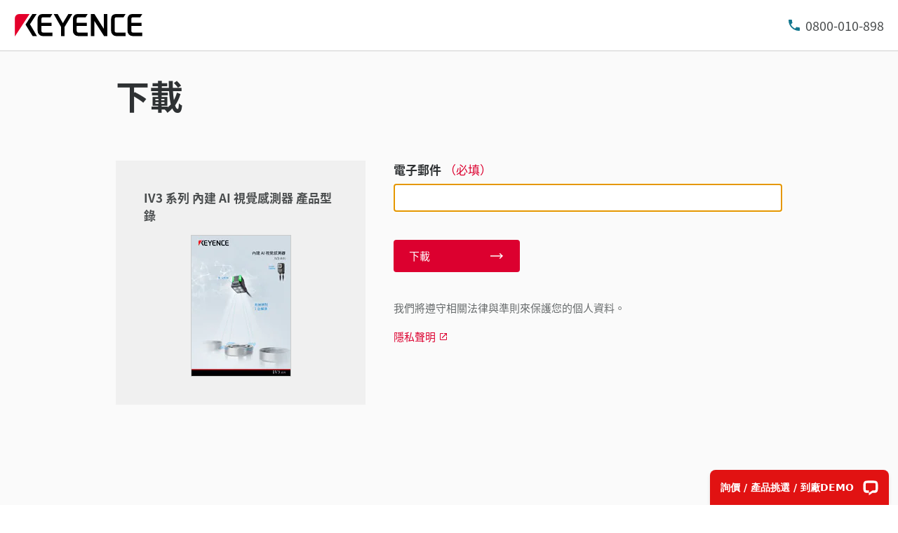

--- FILE ---
content_type: application/javascript; charset=UTF-8
request_url: https://dev.visualwebsiteoptimizer.com/dcdn/settings.js?a=161387&settings_type=4&ts=1769697548&dt=spider&cc=US
body_size: 13040
content:
try{window.VWO = window.VWO || [];  window.VWO.data = window.VWO.data || {}; window.VWO.sTs = 1769697548;(function(){var VWOOmniTemp={};window.VWOOmni=window.VWOOmni||{};for(var key in VWOOmniTemp)Object.prototype.hasOwnProperty.call(VWOOmniTemp,key)&&(window.VWOOmni[key]=VWOOmniTemp[key]);pushBasedCommonWrapper({integrationName:"clarity",getExperimentList:function(){return [1150,1148,1144,1143,1142,1141,1140,1138,1137,1136,1135,1134,1133,1132,1131,1130,1122,1117,1116,1115,1112,1110,1109,1108,920,921,1019,1020,1034,1035,1036,1037,1003,1005,1006,1025,1026,1086,1039,1040,1041,1042,1043,1044,1045,1047,1046,1051,1087,1053,1054,1055,1056,1057,1058,1059,1060,1064,1063,1065,1066,1067,1068,1069,1070,1071,1072,1073,1074,1075,1076,1077,1078,1079,1094,1093,1095,1096,1104,1105,1125,1124,1123,1106]},accountSettings:function(){return {}},pushData:function(expId,variationId){if(window.clarity&&window._vwo_exp[expId]&&window._vwo_exp[expId].comb_n&&window._vwo_exp[expId].comb_n[variationId]){window.clarity("set","VWO","VWO-"+expId+"-"+variationId);return true}return false}})();
        window._vwoIntegrationsLoaded=1;pushBasedCommonWrapper({integrationName:"GA4",getExperimentList:function(){return [1150,1148,1144,1143,1142,1141,1138,1137,1136,1135,1134,1133,1132,1131,1130,1125,1124,1123,1122,1117,1116,1115,1112,1110,1109,1108,910,920,921,1140,1019,1020,1034,1035,1036,1037,1003,1005,1006,1025,1026,1086,1039,1040,1041,1042,1043,1044,1045,1047,1046,1051,1087,1053,1054,1055,1056,1057,1058,1059,1060,1066,1063,1064,1065,1067,1068,1069,1070,1071,1072,1073,1074,1075,1076,1077,1078,1079,1094,1093,1095,1096,1104,1105,1106]},accountSettings:function(){var accountIntegrationSettings={"manualSetup":false,"setupVia":"","dataVariable":""};if(accountIntegrationSettings["debugType"]=="ga4"&&accountIntegrationSettings["debug"]){accountIntegrationSettings["debug"]=1}else{accountIntegrationSettings["debug"]=0}return accountIntegrationSettings},pushData:function(expId,variationId){var accountIntegrationSettings={"manualSetup":false,"setupVia":"","dataVariable":""};var ga4Setup=accountIntegrationSettings["setupVia"]||"gtag";if(typeof window.gtag!=="undefined"&&ga4Setup=="gtag"){window.gtag("event","VWO",{vwo_campaign_name:window._vwo_exp[expId].name+":"+expId,vwo_variation_name:window._vwo_exp[expId].comb_n[variationId]+":"+variationId});window.gtag("event","experience_impression",{exp_variant_string:"VWO-"+expId+"-"+variationId});return true}return false}})();pushBasedCommonWrapper({integrationName:"GA4-GTM",getExperimentList:function(){return [1150,1148,1144,1143,1142,1141,1138,1137,1136,1135,1134,1133,1132,1131,1130,1125,1124,1123,1122,1117,1116,1115,1112,1110,1109,1108,910,920,921,1140,1019,1020,1034,1035,1036,1037,1003,1005,1006,1025,1026,1086,1039,1040,1041,1042,1043,1044,1045,1047,1046,1051,1087,1053,1054,1055,1056,1057,1058,1059,1060,1066,1063,1064,1065,1067,1068,1069,1070,1071,1072,1073,1074,1075,1076,1077,1078,1079,1094,1093,1095,1096,1104,1105,1106]},accountSettings:function(){var accountIntegrationSettings={"manualSetup":false,"setupVia":"","dataVariable":""};if(accountIntegrationSettings["debugType"]=="gtm"&&accountIntegrationSettings["debug"]){accountIntegrationSettings["debug"]=1}else{accountIntegrationSettings["debug"]=0}return accountIntegrationSettings},pushData:function(expId,variationId){var accountIntegrationSettings={"manualSetup":false,"setupVia":"","dataVariable":""};var ga4Setup=accountIntegrationSettings["setupVia"]||"gtm";var dataVariable=accountIntegrationSettings["dataVariable"]||"dataLayer";if(typeof window[dataVariable]!=="undefined"&&ga4Setup=="gtm"){window[dataVariable].push({event:"vwo-data-push-ga4",vwo_exp_variant_string:"VWO-"+expId+"-"+variationId});return true}return false}})();
        ;})();(function(){window.VWO=window.VWO||[];var pollInterval=100;var _vis_data={};var intervalObj={};var analyticsTimerObj={};var experimentListObj={};window.VWO.push(["onVariationApplied",function(data){if(!data){return}var expId=data[1],variationId=data[2];if(expId&&variationId&&["VISUAL_AB","VISUAL","SPLIT_URL"].indexOf(window._vwo_exp[expId].type)>-1){}}])})();window.VWO.opaLibPath=window.VWO.opaLibPath||'https://dev.visualwebsiteoptimizer.com/cdn/analysis/4.0/opa-f3939d8113e2dbb91e13f1dcc96b9c02br.js';_vwo_opa_cb = 'f3939d8113e2dbb91e13f1dcc96b9c02';window._vwo_pa = window._vwo_pa || {}; window._vwo_pa.sId = '4DF67BC63B019F02';window.VWO.push(['updateSettings',{"1003":[{"exclude_url":"","ep":1735104778000,"segment_code":"(true) && (((_vwo_s().f_re_i(_vwo_s().ua(),'') && _vwo_s().f_re_i(_vwo_s().ua(),'') && _vwo_s().f_re_i(_vwo_s().ua(),'') && _vwo_s().f_re_i(_vwo_s().ua(),''))))","goals":{"1":{"url":".prd-button[href*=\"\/download\/download\/confirmation\/\"], .prd-catalogButton, .prd-menuConversion-link[data-menu-conversion-url=\"catalog\"]","type":"CLICK_ELEMENT"},"2":{"url":".prd-seriesHeader-navigationLink[href*=\"\/get-pricing\/\"], .prd-button.of-inquiry, .prd-seriesOverviewIntroduction-footerLink[href*=\"\/get-pricing\/\"], .prd-menuConversion-link[data-menu-conversion-url=\"price\"], .prd-seriesOverviewIntroduction-footerLink[href*=\"\/askKeyence\/\"], .prd-seriesFooter-navLink.of-support[href*=\"\/askKeyence\/\"], .layout-footer-button.of-primary, .prd-menuConversion-link.js-menuConversion-link[href*=\"\/askKeyence\/\"], .prd-seriesFooter-navLink.of-support[href*=\"\/requestDemoTest\/\"], .prd-menuConversion-link.js-menuConversion-link[href*=\"\/requestDemoTest\/\"], .prd-seriesFooter-navLink.of-support[href*=\"\/requestFreeTrial\"]","type":"CLICK_ELEMENT"}},"GTM":1,"ibe":1,"status":"RUNNING","isSpaRevertFeatureEnabled":false,"type":"SPLIT_URL","manual":false,"ss":{"csa":0},"sections":{"1":{"segment":{"1":1,"2":1},"variations":{"1":"https:\/\/www.keyence.com\/products\/measure\/laser-2d\/lj-s8000\/index.jsp","2":"https:\/\/www.keyence.com\/products\/measure\/laser-2d\/lj-s8000\/sub\/164181001.jsp"},"path":"","variationsRegex":{"1":"^https\\:\\\/\\\/keyence\\.com\\\/products\\\/measure\\\/laser\\-2d\\\/lj\\-s8000\\\/?(?:[\\?#].*)?$","2":"^https\\:\\\/\\\/keyence\\.com\\\/products\\\/measure\\\/laser\\-2d\\\/lj\\-s8000\\\/sub\\\/164181001\\.jsp\\\/?(?:[\\?#].*)?$"},"segmentObj":{}}},"multiple_domains":0,"clickmap":1,"name":"241225_【KA】_164181_LJ-S8000_Split-Overview_Slider_MV","combs":{"1":0,"2":1},"comb_n":{"1":"Control","2":"Variation-1"},"pgre":true,"globalCode":{},"varSegAllowed":false,"version":4,"isEventMigrated":true,"pc_traffic":100,"urlRegex":"^https\\:\\\/\\\/keyence\\.com\\\/products\\\/measure\\\/laser\\-2d\\\/lj\\-s8000\\\/?(?:[\\?#].*)?$","ps":true}],"1150":[{"exclude_url":"","ep":1768979845000,"segment_code":"(_vwo_t.cm('eO', 'poll','_vwo_s().f_in(_vwo_s().gC(\\'signinStat\\'),\\'1\\')'))","goals":{"1":{"url":".lp-buttonConversion.of-download","type":"CLICK_ELEMENT"},"205":{"urlRegex":"https:\/\/www.keyence.com\/mykeyence\/.*","excludeUrl":"","type":"CUSTOM_GOAL"},"2":{"url":".lp-buttonConversion.of-primary","type":"CLICK_ELEMENT"},"3":{"url":".lp-buttonConversion.of-download, .lp-buttonConversion.of-primary","type":"CLICK_ELEMENT"},"202":{"urlRegex":"https:\/\/www.keyence.com\/mykeyence\/.*","excludeUrl":"","type":"CUSTOM_GOAL"}},"GTM":1,"ibe":1,"status":"RUNNING","isSpaRevertFeatureEnabled":false,"type":"SPLIT_URL","manual":false,"ss":{"csa":0,"pu":"_vwo_t.cm('eO','dom.load')"},"sections":{"1":{"segment":{"1":1,"2":1},"variations":{"1":"https:\/\/www.keyence.com\/products\/3d-measure\/cmm\/wm\/lp\/183717001.jsp","2":"https:\/\/www.keyence.com\/products\/3d-measure\/cmm\/wm\/pr\/202654001.jsp"},"path":"","variationsRegex":{"1":"^https\\:\\\/\\\/keyence\\.com\\\/products\\\/3d\\-measure\\\/cmm\\\/wm\\\/lp\\\/183717001\\.jsp\\\/?(?:[\\?#].*)?$","2":"^https\\:\\\/\\\/keyence\\.com\\\/products\\\/3d\\-measure\\\/cmm\\\/wm\\\/pr\\\/202654001\\.jsp\\\/?(?:[\\?#].*)?$"},"segmentObj":{}}},"multiple_domains":0,"clickmap":1,"name":"260121_【KA】202654_KA：WM メインLPのABテスト","combs":{"1":0.5,"2":0.5},"comb_n":{"1":"Control","2":"Variation-1"},"pgre":true,"globalCode":{},"varSegAllowed":false,"version":4,"isEventMigrated":true,"pc_traffic":100,"urlRegex":"^https\\:\\\/\\\/keyence\\.com\\\/products\\\/3d\\-measure\\\/cmm\\\/wm\\\/lp\\\/183717001\\.jsp\\\/?(?:[\\?#].*)?$","ps":true}],"1148":[{"exclude_url":"","ep":1767751373000,"segment_code":"true","goals":{"1":{"urlRegex":"^.*$","excludeUrl":"","type":"ENGAGEMENT"}},"GTM":1,"ibe":1,"status":"RUNNING","isSpaRevertFeatureEnabled":false,"combs":{"1":0,"2":1},"manual":false,"type":"VISUAL_AB","ss":null,"sections":{"1":{"variations":{"1":"[]","2":"[{\"js\":\"<script type='text\\\/javascript'>((e,t,i)=>{\\\"use strict\\\";let r=window.jQuery,o=!1,n=null;class s{constructor(){this.idNames={root:\\\"js-multiStepForm\\\",registerForm:\\\"js-multiStepForm-registration\\\",country:\\\"suz_countryID\\\"},this.classNames={mobile:\\\"is-filter-mobileNumber\\\"},this.inputGroupIdNames={address1:\\\"suz_div_address1\\\",cityName:\\\"suz_div_cityName\\\",stateId:\\\"suz_div_stateID\\\",zipCode:\\\"suz_div_zipCode\\\"},this.config={insertTargetSelector:'[data-panel-index=\\\"2\\\"] > .prd-layout-grid',maxRetry:5,retryCount:0},this.root=t.getElementById(this.idNames.root),this.registerForm=t.getElementById(this.idNames.registerForm),this.observer=null,this.intervalId=null,this.addressInputGroup={}}init(){\\\"object\\\"==typeof this.root&&this.root&&\\\"object\\\"==typeof this.registerForm&&this.registerForm&&this.overrideFormFunction()}overrideFormFunction(){e.MultiStepForm&&e.KeyenceForm&&(e.MultiStepForm.PreForm.showNextForm=function(t,i,o){var s,l=e.KeyenceForm.FormFilter.General.getFormType(),a=e.KeyenceForm.FormFilter,u=\\\"\\\",m=\\\"\\\",d=\\\"\\\",c=e.KeyenceForm.SMSCodeButton,p=null;\\\"boolean\\\"==typeof t&&i&&(l===a.General.FORM_TYPE.MOBILE_NUMBER&&e.MultiStepForm.PreForm.$btnMobileContinue.length&&e.MultiStepForm.PreForm.$btnMobileContinue.is(\\\":disabled\\\")||(t||o?(l===a.General.FORM_TYPE.MOBILE_NUMBER?(e.MultiStepForm.SignIn.$loginMobileNumber.val(i.mobileNumber),document.getElementById(\\\"loginCountryNumber\\\").value=i.mobileNumberCode,a.SignIn.changeAutoSignUp(o,l),o||r(\\\"#\\\"+a.SignIn.idNames.smscode).click(),d=e.MultiStepForm.SignIn.$root.hasClass(a.SignIn.classNames.isFilterAutoSignUp)?\\\"AutoSignUp\\\":e.MultiStepForm.SignIn.$root.hasClass(a.SignIn.classNames.isFilterPassword)?\\\"loginPassword\\\":\\\"loginSMSCode\\\"):t&&o||t&&!o?(e.MultiStepForm.SignIn.$loginUserName.val(i.value),e.MultiStepForm.SignIn.$loginPassword.removeAttr(\\\"disabled\\\"),d=\\\"login\\\"):(e.MultiStepForm.SendEmail.enterEmailAddress(),a.SignIn.changeAutoSignUp(o,l),d=e.MultiStepForm.SignIn.$root.hasClass(a.SignIn.classNames.isFilterAutoSignUp)?\\\"hospitalitySignUp\\\":\\\"login\\\"),e.MultiStepForm.show(e.MultiStepForm.SignIn.$root),e.MultiStepForm.hide(e.MultiStepForm.PreForm.$root),e.MultiStepForm.changeCurrentScreenName(e.MultiStepForm.screenNames[d]),e.MultiStepForm.clearInputError(i.name,!1),u=r(\\\"#checkCountryNumber\\\").find(\\\"option:selected\\\").attr(\\\"data-code\\\"),m=r(\\\"#checkMobileNumber\\\").val(),r(\\\"#loginFullMobileNumber\\\").val(u+m),l===a.General.FORM_TYPE.MOBILE_NUMBER&&(p=e.MultiStepForm.SignIn.$root.find(\\\".\\\"+c.classNames.trigger)).length&&e.MultiStepForm.PreForm.$btnMobileContinue.length&&c.onclick(null,p[0])):(l===a.General.FORM_TYPE.MOBILE_NUMBER?(r(\\\"#\\\"+e.MultiStepForm.Register.idNames.mobileNumber).val(i.mobileNumber),r(\\\"#suz_mobileCountryNumber\\\").val(i.mobileNumberCode)):((s=r(\\\"#\\\"+e.MultiStepForm.Register.idNames.email)).val(i.value),e.suz_callRegValidator(s.attr(\\\"name\\\"),s.val())),e.MultiStepForm.Register.showPanelByIndex(0),e.MultiStepForm.show(e.MultiStepForm.Register.$root),e.MultiStepForm.hide(e.MultiStepForm.PreForm.$root),e.MultiStepForm.changeCurrentScreenName(e.MultiStepForm.screenNames.step1),e.MultiStepForm.clearInputError(i.name,!1),l===a.General.FORM_TYPE.MOBILE_NUMBER&&(p=e.MultiStepForm.Register.$root.find(\\\".\\\"+c.classNames.trigger)).length&&e.MultiStepForm.PreForm.$btnMobileContinue.length&&c.onclick(null,p[0]),n.changeDisplayStep()),e.MultiStepForm.isModalContent()&&e.MultiStepForm.Modal.open()))},e.mlc_resetMultiStepForm=function(){var e,t=window.KeyenceForm,i=t.SMSCodeButton,o=r(\\\"#suz_regArea\\\"),s=r(\\\"#js-multiStepForm-registration\\\").attr(\\\"data-index-current\\\");s=void 0===s||\\\"0\\\"===s?1:window.parseInt(s,10),window.MultiStepForm.Register.setPanelAttributes(),\\\"number\\\"!=typeof s||isNaN(s)||(window.MultiStepForm.Register.showPanelByIndex(s-1),window.MultiStepForm.Register.changeProgress(s)),r(\\\"#as_agreeBoxCheked\\\").length&&window.suz_checkBoxDecision(),t&&(t.MobileNumberEdit.init(),t.SelectCountryNumber.init()),i&&i.timeIds&&(e=i.timeIds,Object.keys(e).forEach((function(t){var r=o.find(\\\"#\\\"+t),n=r.get(0);r.length&&(window.clearInterval(e[t].timeId),i.disableButton(n),i.replaceButtonText(n,n.getAttribute(\\\"data-resend-text\\\")),i.toggleResendCount(n,\\\"show\\\"),i.countResendTime(n,e[t].timerCount))}))),n.changeDisplayStep()})}changeDisplayStep(){const e=t.querySelector(this.config.insertTargetSelector);this.canMove(e)&&(this.isMovingElements()?(e.append(...Object.values(this.addressInputGroup)),clearTimeout(this.intervalId)):this.config.retryCount<this.config.maxRetry?(clearTimeout(this.intervalId),this.addressInputGroup={},this.intervalId=setTimeout(()=>{this.config.retryCount++,this.changeDisplayStep()},300)):clearTimeout(this.intervalId))}canMove(e){const i=t.getElementById(this.idNames.country);return!!(i&&\\\"KR\\\"===i.value&&e&&this.registerForm)&&!(!this.root.classList.contains(this.classNames.mobile)||this.registerForm.classList.contains(\\\"is-hide\\\"))}isMovingElements(){return Object.keys(this.inputGroupIdNames).forEach(e=>{this.addressInputGroup[e]=t.getElementById(this.inputGroupIdNames[e])}),!Object.values(this.addressInputGroup).some(e=>!e)}}const l=()=>{(e=>{let t=0;const i=()=>{if(e())return;if(t++>=6)return;const r=Math.min(120*Math.pow(1.6,t),1500);setTimeout(i,r)};i()})(()=>!!class{static getJq(){return r=r??e.jQuery,r}}.getJq()&&(n=new s,n.init(),!0))};t.addEventListener(\\\"DOMContentLoaded\\\",()=>{o||(o=!0,l())}),e.addEventListener(\\\"load\\\",()=>{o||(o=!0,l())}),e.VWO&&e.VWO.push||(e.VWO=[]),e.VWO.push([\\\"onVariationApplied\\\",()=>{o||\\\"complete\\\"!==t.readyState||(o=!0,l())}])})(window,document);<\\\/script>\",\"xpath\":\"HEAD\"}]"},"path":"","segment":{"1":1,"2":1},"segmentObj":{}}},"urlRegex":"^https\\:\\\/\\\/stg\\-www\\.keyence\\.co\\.kr\\\/user\\\/login\\\/loginWithRegist\\\/?(?:[\\?#].*)?$|^https:\\\/\\\/stg-www\\.keyence\\.co\\.kr\\\/download\\\/download\\\/confirmation\\\/\\?(dlAssetId=|dlSeriesId=).*$|^https:\\\/\\\/stg-www\\.keyence\\.co\\.kr\\\/products\\\/[a-zA-Z0-9-_]+\\\/[a-zA-Z0-9-_]+\\\/[a-zA-Z0-9-_]+\\\/get-pricing\\\/(\\?.*)?$|^https\\:\\\/\\\/stg\\-www\\.keyence\\.co\\.kr\\\/inquiry\\\/askKeyence\\\/?(?:[\\?#].*)?$|^https\\:\\\/\\\/stg\\-www\\.keyence\\.co\\.kr\\\/inquiry\\\/priceInquiry\\\/?(?:[\\?#].*)?$|^https\\:\\\/\\\/stg\\-www\\.keyence\\.co\\.kr\\\/inquiry\\\/requestDemoTest\\\/?(?:[\\?#].*)?$|^https\\:\\\/\\\/stg\\-www\\.keyence\\.co\\.kr\\\/inquiry\\\/contact\\\/?(?:[\\?#].*)?$|^https\\:\\\/\\\/stg\\-www\\.keyence\\.co\\.kr\\\/inquiry\\\/requestFreeTrial\\\/?(?:[\\?#].*)?$","clickmap":1,"name":"YYMMDD_【KK】201897_LoginWithRegister_MoveAddressFields","muts":{"post":{"enabled":true,"refresh":true}},"pc_traffic":100,"pgre":true,"isEventMigrated":true,"varSegAllowed":false,"version":4,"globalCode":{},"comb_n":{"1":"使用しない（Disabled）","2":"MoveAddressFields"},"multiple_domains":0,"ps":true}],"1133":[{"exclude_url":"https:\\\/\\\/www\\.keyence\\.com\\\/landing\\\/measure-sys\\\/lp_wide-area-cmm-application_01167384\\.jsp(?!.*(\\?|&)aw=)|https:\\\/\\\/www\\.keyence\\.com\\\/products\\\/3d-measure\\\/cmm\\\/wm\\\/lp\\\/197378001\\.jsp(?!.*(\\?|&)aw=)","ep":1761272409000,"segment_code":"(true) && (((_vwo_s().f_re_i(_vwo_s().ua(),'') && _vwo_s().f_re_i(_vwo_s().ua(),'') && _vwo_s().f_re_i(_vwo_s().ua(),'') && _vwo_s().f_re_i(_vwo_s().ua(),''))))","goals":{"1":{"url":".lp-buttonConversion.of-anchor","type":"CLICK_ELEMENT"},"202":{"urlRegex":"https:\/\/www.keyence.com\/mykeyence\/.*","excludeUrl":"","type":"CUSTOM_GOAL"},"205":{"urlRegex":"https:\/\/www.keyence.com\/mykeyence\/.*","excludeUrl":"","type":"CUSTOM_GOAL"},"208":{"urlRegex":"https:\/\/www.keyence.com\/mykeyence\/.*","excludeUrl":"","type":"CUSTOM_GOAL"}},"GTM":1,"ibe":1,"status":"RUNNING","isSpaRevertFeatureEnabled":false,"type":"SPLIT_URL","manual":false,"ss":{"csa":0},"sections":{"1":{"segment":{"1":1,"2":1},"variations":{"1":"https:\/\/www.keyence.com\/landing\/measure-sys\/lp_wide-area-cmm-application_01167384.jsp","2":"https:\/\/www.keyence.com\/products\/3d-measure\/cmm\/wm\/lp\/197378001.jsp"},"path":"","variationsRegex":{"1":"^https\\:\\\/\\\/keyence\\.com\\\/landing\\\/measure\\-sys\\\/lp_wide\\-area\\-cmm\\-application_01167384\\.jsp\\\/?(?:[\\?#].*)?$","2":"^https\\:\\\/\\\/keyence\\.com\\\/products\\\/3d\\-measure\\\/cmm\\\/wm\\\/lp\\\/197378001\\.jsp\\\/?(?:[\\?#].*)?$"},"segmentObj":{}}},"multiple_domains":0,"clickmap":1,"name":"251024_[KA] 197378_WM_Brand-Awareness-Appeal","combs":{"1":0.5,"2":0.5},"comb_n":{"1":"Control","2":"Variation-1"},"pgre":true,"globalCode":{},"varSegAllowed":false,"version":4,"isEventMigrated":true,"pc_traffic":100,"urlRegex":"^https\\:\\\/\\\/keyence\\.com\\\/landing\\\/measure\\-sys\\\/lp_wide\\-area\\-cmm\\-application_01167384\\.jsp\\\/?(?:[\\?#].*)?$","ps":true}],"1077":[{"exclude_url":"","ep":1740014840000,"segment_code":"(_vwo_t.cm('eO', 'poll','_vwo_s().f_in(_vwo_s().gC(\\'signinStat\\'),\\'1\\')'))","goals":{"1":{"url":".lp-button.of-download","type":"CLICK_ELEMENT"},"202":{"urlRegex":"https:\/\/www.keyence.fr\/mykeyence\/.*","excludeUrl":"","type":"CUSTOM_GOAL"},"205":{"urlRegex":"https:\/\/www.keyence.fr\/mykeyence\/.*","excludeUrl":"","type":"CUSTOM_GOAL"},"2":{"url":".lp-button[href*=\"\/get-pricing\/\"]","type":"CLICK_ELEMENT"},"3":{"url":".lp-button[href*=\"\/requestDemoTest\/\"]","type":"CLICK_ELEMENT"},"4":{"url":".lp-button.of-download,.lp-button[href*=\"\/get-pricing\/\"],.lp-button[href*=\"\/requestDemoTest\/\"]","type":"CLICK_ELEMENT"}},"GTM":1,"ibe":1,"status":"RUNNING","isSpaRevertFeatureEnabled":false,"type":"SPLIT_URL","manual":false,"ss":{"csa":0,"pu":"_vwo_t.cm('eO','dom.load')"},"sections":{"1":{"segment":{"1":1,"2":1},"variations":{"1":"https:\/\/www.keyence.fr\/products\/3d-measure\/3d-scanner\/vl-800\/lp\/184017001.jsp","2":"https:\/\/www.keyence.fr\/products\/3d-measure\/3d-scanner\/vl-800\/lp\/182848001.jsp"},"path":"","variationsRegex":{"1":"^https\\:\\\/\\\/keyence\\.fr\\\/products\\\/3d\\-measure\\\/3d\\-scanner\\\/vl\\-800\\\/lp\\\/184017001\\.jsp\\\/?(?:[\\?#].*)?$","2":"^https\\:\\\/\\\/keyence\\.fr\\\/products\\\/3d\\-measure\\\/3d\\-scanner\\\/vl\\-800\\\/lp\\\/182848001\\.jsp\\\/?(?:[\\?#].*)?$"},"segmentObj":{}}},"multiple_domains":0,"clickmap":1,"name":"250303_[KF] 182848_VL-800_Sign-in_LP","combs":{"1":1,"2":0},"comb_n":{"1":"Control","2":"Variation-1"},"pgre":true,"globalCode":{},"varSegAllowed":false,"version":4,"isEventMigrated":true,"pc_traffic":100,"urlRegex":"^https\\:\\\/\\\/keyence\\.fr\\\/products\\\/3d\\-measure\\\/3d\\-scanner\\\/vl\\-800\\\/lp\\\/184017001\\.jsp\\\/?(?:[\\?#].*)?$","ps":true}],"1142":[{"exclude_url":"","ep":1766624487000,"segment_code":"true","goals":{"1":{"url":".prd-button.of-primary[href*=\"\/download\/download\/confirmation\/\"], .prd-catalogButton, .prd-menuConversion-link[data-menu-conversion-url=\"catalog\"]","type":"CLICK_ELEMENT"},"2":{"url":".prd-button.of-inquiry[href*=\"\/get-pricing\/\"], .prd-menuConversion-link[data-menu-conversion-url=\"price\"]","type":"CLICK_ELEMENT"},"202":{"urlRegex":"https:\/\/www.keyence.com\/mykeyence\/.*","excludeUrl":"","type":"CUSTOM_GOAL"},"205":{"urlRegex":"https:\/\/www.keyence.com\/mykeyence\/.*","excludeUrl":"","type":"CUSTOM_GOAL"}},"GTM":1,"ibe":1,"status":"RUNNING","isSpaRevertFeatureEnabled":false,"combs":{"1":0.5,"2":0.5},"manual":false,"type":"VISUAL_AB","ss":null,"sections":{"1":{"variations":{"1":"[]","2":"[{\"js\":\"var ctx=vwo_$(x),el;\\n\\\/*vwo_debug log(\\\"content\\\",\\\".prd-seriesOverviewJumbotron-image\\\"); vwo_debug*\\\/;\\nel=vwo_$(\\\".prd-seriesOverviewJumbotron-image\\\");\\nel;vwo_$(\\\".prd-seriesOverviewJumbotron-image\\\").each(function(){\\nvwo_$(this).vwoAttr({\\\"src\\\":\\\"\\\/img\\\/vwo\\\/series_vl-800_keyvisual_01.jpg\\\"})\\n});\\nel=vwo_$(\\\".prd-seriesOverviewJumbotron-image\\\");\\nel;\",\"xpath\":\".prd-seriesOverviewJumbotron-image\"}]"},"path":"","segment":{"1":1,"2":1},"segmentObj":{}}},"urlRegex":"^https\\:\\\/\\\/keyence\\.com\\\/products\\\/3d\\-measure\\\/3d\\-scanner\\\/vl\\-800\\\/?(?:[\\?#].*)?$","clickmap":1,"name":"260105_KA_修正：VL-800シリーズ MVのABテスト設定","muts":{"post":{"enabled":true,"refresh":true}},"pc_traffic":100,"pgre":true,"isEventMigrated":true,"varSegAllowed":false,"version":4,"globalCode":{},"comb_n":{"1":"Control","2":"Variation-1"},"multiple_domains":0,"ps":true}],"1141":[{"exclude_url":"","ep":1766377630000,"segment_code":"true","goals":{"1":{"url":".lp-button.of-download[href=\"\/download\/download\/confirmation\/?dlAssetId=AS_162926\"]","type":"CLICK_ELEMENT"},"205":{"urlRegex":"https:\/\/www.keyence.de\/mykeyence\/.*","excludeUrl":"","type":"CUSTOM_GOAL"},"2":{"url":".lp-button.of-price[href=\"\/products\/measure-sys\/image-measure\/im-x1000\/get-pricing\/\"]","type":"CLICK_ELEMENT"},"3":{"url":".lp-button.of-download[href=\"\/download\/download\/confirmation\/?dlAssetId=AS_162926\"], .lp-button.of-price[href=\"\/products\/measure-sys\/image-measure\/im-x1000\/get-pricing\/\"]","type":"CLICK_ELEMENT"},"202":{"urlRegex":"https:\/\/www.keyence.de\/mykeyence\/.*","excludeUrl":"","type":"CUSTOM_GOAL"}},"GTM":1,"ibe":1,"status":"RUNNING","isSpaRevertFeatureEnabled":false,"type":"SPLIT_URL","manual":false,"ss":null,"sections":{"1":{"segment":{"1":1,"2":1},"variations":{"1":"https:\/\/www.keyence.de\/products\/measure-sys\/image-measure\/im-x1000\/pr\/186643004.jsp","2":"https:\/\/www.keyence.de\/products\/measure-sys\/image-measure\/im-x1000\/pr\/186643002.jsp"},"path":"","variationsRegex":{"1":"^https\\:\\\/\\\/keyence\\.de\\\/products\\\/measure\\-sys\\\/image\\-measure\\\/im\\-x1000\\\/pr\\\/186643004\\.jsp\\\/?(?:[\\?#].*)?$","2":"^https\\:\\\/\\\/keyence\\.de\\\/products\\\/measure\\-sys\\\/image\\-measure\\\/im\\-x1000\\\/pr\\\/186643002\\.jsp\\\/?(?:[\\?#].*)?$"},"segmentObj":{}}},"multiple_domains":0,"clickmap":1,"name":"260109_[KD] 192755_IM-X1000_LP (PR)","combs":{"1":0.5,"2":0.5},"comb_n":{"1":"Control","2":"Variation-1"},"pgre":true,"globalCode":{},"varSegAllowed":false,"version":4,"isEventMigrated":true,"pc_traffic":100,"urlRegex":"^https\\:\\\/\\\/keyence\\.de\\\/products\\\/measure\\-sys\\\/image\\-measure\\\/im\\-x1000\\\/pr\\\/186643004\\.jsp\\\/?(?:[\\?#].*)?$","ps":true}],"1140":[{"exclude_url":"","ep":1765516394000,"segment_code":"true","goals":{"1":{"url":".prd-button.of-primary[href*=\"\/download\/download\/confirmation\/\"], .prd-catalogButton, .prd-menuConversion-link[data-menu-conversion-url=\"catalog\"]","type":"CLICK_ELEMENT"},"2":{"url":".prd-button.of-inquiry[href*=\"\/get-pricing\/\"], .prd-menuConversion-link[data-menu-conversion-url=\"price\"]","type":"CLICK_ELEMENT"},"202":{"urlRegex":"https:\/\/www.keyence.com.cn\/mykeyence\/.*","excludeUrl":"","type":"CUSTOM_GOAL"},"205":{"urlRegex":"https:\/\/www.keyence.com.cn\/mykeyence\/.*","excludeUrl":"","type":"CUSTOM_GOAL"}},"GTM":1,"ibe":1,"status":"RUNNING","isSpaRevertFeatureEnabled":false,"combs":{"1":0.5,"2":0.5},"manual":false,"type":"VISUAL_AB","ss":null,"sections":{"1":{"variations":{"1":"[]","2":"[{\"js\":\"var ctx=vwo_$(x),el;\\n\\\/*vwo_debug log(\\\"content\\\",\\\".prd-seriesOverviewJumbotron-image\\\"); vwo_debug*\\\/;\\nel=vwo_$(\\\".prd-seriesOverviewJumbotron-image\\\");\\nel;vwo_$(\\\".prd-seriesOverviewJumbotron-image\\\").each(function(){\\nvwo_$(this).vwoAttr({\\\"src\\\":\\\"\\\/img\\\/vwo\\\/series_vr-6000_keyvisual_02.jpg\\\"})\\n});\\nel=vwo_$(\\\".prd-seriesOverviewJumbotron-image\\\");\\nel;\",\"xpath\":\".prd-seriesOverviewJumbotron-image\"}]"},"path":"","segment":{"1":1,"2":1},"segmentObj":{}}},"urlRegex":"^https\\:\\\/\\\/keyence\\.com\\.cn\\\/products\\\/3d\\-measure\\\/roughness\\-measure\\\/vr\\-6000\\\/?(?:[\\?#].*)?$","clickmap":1,"name":"251212_KC：VR-6000シリーズページ MVのABテスト","muts":{"post":{"enabled":true,"refresh":true}},"pc_traffic":100,"pgre":true,"isEventMigrated":true,"varSegAllowed":false,"version":4,"globalCode":{},"comb_n":{"1":"Control","2":"Variation-1"},"multiple_domains":0,"ps":true}],"1036":[{"exclude_url":"","ep":1738023198000,"segment_code":"(true) && (((_vwo_s().f_re_i(_vwo_s().ua(),'') && _vwo_s().f_re_i(_vwo_s().ua(),'') && _vwo_s().f_re_i(_vwo_s().ua(),''))))","goals":{"1":{"url":".prd-button[href*=\"\/download\/download\/confirmation\/\"], .prd-catalogButton, .prd-menuConversion-link[data-menu-conversion-url=\"catalog\"]","type":"CLICK_ELEMENT"},"2":{"url":".prd-seriesHeader-navigationLink[href*=\"\/get-pricing\/\"], .prd-button.of-inquiry, .prd-seriesOverviewIntroduction-footerLink[href*=\"\/get-pricing\/\"], .prd-menuConversion-link[data-menu-conversion-url=\"price\"], .prd-seriesOverviewIntroduction-footerLink[href*=\"\/askKeyence\/\"], .prd-seriesFooter-navLink.of-support[href*=\"\/askKeyence\/\"], .prd-menuConversion-link.js-menuConversion-link[href*=\"\/askKeyence\/\"], .prd-seriesFooter-navLink.of-support[href*=\"\/requestDemoTest\/\"], .prd-menuConversion-link.js-menuConversion-link[href*=\"\/requestDemoTest\/\"], .prd-seriesFooter-navLink.of-support[href*=\"\/requestFreeTrial\"]","type":"CLICK_ELEMENT"}},"GTM":1,"ibe":1,"status":"RUNNING","isSpaRevertFeatureEnabled":false,"type":"SPLIT_URL","manual":false,"ss":{"csa":0},"sections":{"1":{"segment":{"1":1,"2":1},"variations":{"1":"https:\/\/www.keyence.co.th\/products\/measure\/laser-2d\/lj-s8000\/index.jsp","2":"https:\/\/www.keyence.co.th\/products\/measure\/laser-2d\/lj-s8000\/sub\/164181001.jsp"},"path":"","variationsRegex":{"1":"^https\\:\\\/\\\/keyence\\.co\\.th\\\/products\\\/measure\\\/laser\\-2d\\\/lj\\-s8000\\\/?(?:[\\?#].*)?$","2":"^https\\:\\\/\\\/keyence\\.co\\.th\\\/products\\\/measure\\\/laser\\-2d\\\/lj\\-s8000\\\/sub\\\/164181001\\.jsp\\\/?(?:[\\?#].*)?$"},"segmentObj":{}}},"multiple_domains":0,"clickmap":1,"name":"250128_【KT】164181_LJ-S8000_Split-Overview_Slider_MV","combs":{"1":0,"2":1},"comb_n":{"1":"Control","2":"Variation-1"},"pgre":true,"globalCode":{},"varSegAllowed":false,"version":4,"isEventMigrated":true,"pc_traffic":100,"urlRegex":"^https\\:\\\/\\\/keyence\\.co\\.th\\\/products\\\/measure\\\/laser\\-2d\\\/lj\\-s8000\\\/?(?:[\\?#].*)?$","ps":true}],"1076":[{"exclude_url":"","ep":1740014614000,"segment_code":"(_vwo_t.cm('eO', 'poll','_vwo_s().f_nin(_vwo_s().gC(\\'signinStat\\'),\\'1\\')'))","goals":{"1":{"url":".lp-button.of-download","type":"CLICK_ELEMENT"},"202":{"urlRegex":"https:\/\/www.keyence.eu\/dede\/mykeyence\/.*","excludeUrl":"","type":"CUSTOM_GOAL"},"205":{"urlRegex":"https:\/\/www.keyence.eu\/dede\/mykeyence\/.*","excludeUrl":"","type":"CUSTOM_GOAL"},"2":{"url":".lp-button[href*=\"\/get-pricing\/\"]","type":"CLICK_ELEMENT"},"3":{"url":".lp-button[href*=\"\/requestDemoTest\/\"]","type":"CLICK_ELEMENT"},"4":{"url":".lp-button.of-download,.lp-button[href*=\"\/get-pricing\/\"],.lp-button[href*=\"\/requestDemoTest\/\"]","type":"CLICK_ELEMENT"}},"GTM":1,"ibe":1,"status":"RUNNING","isSpaRevertFeatureEnabled":false,"type":"SPLIT_URL","manual":false,"ss":{"csa":0,"pu":"_vwo_t.cm('eO','dom.load')"},"sections":{"1":{"segment":{"1":1,"2":1},"variations":{"1":"https:\/\/www.keyence.eu\/dede\/products\/3d-measure\/3d-scanner\/vl-800\/lp\/184017001.jsp","2":"https:\/\/www.keyence.eu\/dede\/products\/3d-measure\/3d-scanner\/vl-800\/lp\/182848001.jsp"},"path":"","variationsRegex":{"1":"^https\\:\\\/\\\/keyence\\.eu\\\/dede\\\/products\\\/3d\\-measure\\\/3d\\-scanner\\\/vl\\-800\\\/lp\\\/184017001\\.jsp\\\/?(?:[\\?#].*)?$","2":"^https\\:\\\/\\\/keyence\\.eu\\\/dede\\\/products\\\/3d\\-measure\\\/3d\\-scanner\\\/vl\\-800\\\/lp\\\/182848001\\.jsp\\\/?(?:[\\?#].*)?$"},"segmentObj":{}}},"multiple_domains":0,"clickmap":1,"name":"250303_[KIB_de] 182848_VL-800_Not-sign-in_LP","combs":{"1":0,"2":1},"comb_n":{"1":"Control","2":"Variation-1"},"pgre":true,"globalCode":{},"varSegAllowed":false,"version":4,"isEventMigrated":true,"pc_traffic":100,"urlRegex":"^https\\:\\\/\\\/keyence\\.eu\\\/dede\\\/products\\\/3d\\-measure\\\/3d\\-scanner\\\/vl\\-800\\\/lp\\\/184017001\\.jsp\\\/?(?:[\\?#].*)?$","ps":true}],"1136":[{"exclude_url":"https:\\\/\\\/www\\.keyence\\.com\\\/landing\\\/microscope\\\/lp_surface-profilometer_01084784\\.jsp(?!.*(\\?|&)aw=)|https:\\\/\\\/www\\.keyence\\.com\\\/products\\\/microscope\\\/laser-microscope\\\/vk-x3000\\\/lp\\\/197378001\\.jsp(?!.*(\\?|&)aw=)","ep":1761542323000,"segment_code":"true","goals":{"1":{"url":".lp-buttonConversion.of-anchor","type":"CLICK_ELEMENT"},"202":{"urlRegex":"https:\/\/www.keyence.com\/mykeyence\/.*","excludeUrl":"","type":"CUSTOM_GOAL"},"205":{"urlRegex":"https:\/\/www.keyence.com\/mykeyence\/.*","excludeUrl":"","type":"CUSTOM_GOAL"},"208":{"urlRegex":"https:\/\/www.keyence.com\/mykeyence\/.*","excludeUrl":"","type":"CUSTOM_GOAL"}},"GTM":1,"ibe":1,"status":"RUNNING","isSpaRevertFeatureEnabled":false,"type":"SPLIT_URL","manual":false,"ss":null,"sections":{"1":{"segment":{"1":1,"2":1},"variations":{"1":"https:\/\/www.keyence.com\/landing\/microscope\/lp_surface-profilometer_01084784.jsp","2":"https:\/\/www.keyence.com\/products\/microscope\/laser-microscope\/vk-x3000\/lp\/197378001.jsp"},"path":"","variationsRegex":{"1":"^https\\:\\\/\\\/keyence\\.com\\\/landing\\\/microscope\\\/lp_surface\\-profilometer_01084784\\.jsp\\\/?(?:[\\?#].*)?$","2":"^https\\:\\\/\\\/keyence\\.com\\\/products\\\/microscope\\\/laser\\-microscope\\\/vk\\-x3000\\\/lp\\\/197378001\\.jsp\\\/?(?:[\\?#].*)?$"},"segmentObj":{}}},"multiple_domains":0,"clickmap":1,"name":"251027_[KA] 197378_VK-X3000_Brand-Awareness-Appeal","combs":{"1":0.5,"2":0.5},"comb_n":{"1":"Control","2":"Variation-1"},"pgre":true,"globalCode":{},"varSegAllowed":false,"version":4,"isEventMigrated":true,"pc_traffic":100,"urlRegex":"^https\\:\\\/\\\/keyence\\.com\\\/landing\\\/microscope\\\/lp_surface\\-profilometer_01084784\\.jsp\\\/?(?:[\\?#].*)?$","ps":true}],"1138":[{"exclude_url":"","ep":1761549407000,"segment_code":"true","goals":{"1":{"url":"#backToTopBtn","type":"CLICK_ELEMENT"}},"GTM":1,"ibe":1,"status":"RUNNING","isSpaRevertFeatureEnabled":false,"combs":{"1":0,"2":1},"manual":false,"type":"VISUAL_AB","ss":null,"sections":{"1":{"variations":{"1":"[]","2":"[{\"js\":\"<script type='text\\\/javascript'> (function () {\\n  const backToTopButton = document.createElement('button');\\n  backToTopButton.id = 'backToTopBtn';\\n  backToTopButton.setAttribute('aria-label', 'Zur\\u00fcck zum Seitenanfang');\\n\\n  const targetSelector = '.layout-main > .prd-utility-body-medium';\\n  const targetElement = document.querySelector(targetSelector);\\n  const buttonClass = 'is-show';\\n  const box = document.querySelector('.prd-layout-withSideNavigation-sidebar > .prd-layout-stack');\\n\\n  if (!box) return;\\n\\n  if (targetElement) {\\n    targetElement.appendChild(backToTopButton);\\n  }\\n\\n  const mediaQuery = window.matchMedia('(min-width: 969px)');\\n  let observer = null;\\n  let scrollHandler = null;\\n\\n  function setupObserver() {\\n    observer = new IntersectionObserver(\\n      (entries) => {\\n        const entry = entries[0];\\n        if (entry.isIntersecting) {\\n          backToTopButton.classList.remove(buttonClass);\\n        } else if (entry.boundingClientRect.top < 0) {\\n          backToTopButton.classList.add(buttonClass);\\n        }\\n      },\\n      { threshold: 0 }\\n    );\\n    observer.observe(box);\\n  }\\n\\n  function clearObserver() {\\n    if (observer) {\\n      observer.disconnect();\\n      observer = null;\\n    }\\n  }\\n\\n  function setupScrollHandler() {\\n    const triggerY = 500;\\n    scrollHandler = function () {\\n      if (window.scrollY > triggerY) {\\n        backToTopButton.classList.add(buttonClass);\\n      } else {\\n        backToTopButton.classList.remove(buttonClass);\\n      }\\n    };\\n    window.addEventListener('scroll', scrollHandler);\\n  }\\n\\n  function clearScrollHandler() {\\n    if (scrollHandler) {\\n      window.removeEventListener('scroll', scrollHandler);\\n      scrollHandler = null;\\n    }\\n  }\\n\\n  function handleMediaChange(e) {\\n    if (e.matches) {\\n      clearScrollHandler();\\n      setupObserver();\\n    } else {\\n      clearObserver();\\n      setupScrollHandler();\\n    }\\n  }\\n\\n  handleMediaChange(mediaQuery);\\n\\n  mediaQuery.addEventListener('change', handleMediaChange);\\n\\n  backToTopButton.addEventListener('click', function () {\\n    window.scrollTo({\\n      top: 0,\\n      behavior: 'smooth',\\n    });\\n  });\\n})();\\n \\n<\\\/script><style vwocspn=\\\"@tkn\\\" >\\n\\n#backToTopBtn {\\n  position: sticky;\\n  bottom: 30px;\\n  width: 5.2rem;\\n  height: 5.2rem;\\n  margin-left: auto;\\n  margin-right: 2rem;\\n  margin-bottom: 4rem;\\n  border-radius: 50%;\\n  background-color: #dc002f;\\n  display: none;\\n  opacity: 0;\\n  transition: opacity 0.3s, display 0.3s allow-discrete;\\n  overflow: hidden;\\n\\n  &::before {\\n    position: absolute;\\n    top: 50%;\\n    left: 50%;\\n    display: block;\\n    width: 2rem;\\n    height: 2rem;\\n    border: 0;\\n    border-top: solid 4px #fff;\\n    border-right: solid 4px #fff;\\n    transform: translate(-50%, -30%) rotate(-45deg);\\n    content: \\\"\\\";\\n  }\\n\\n  &::after {\\n    content: \\\"\\\";\\n    display: block;\\n    width: 100%;\\n    height: 100%;\\n    background-color: #dc002f;\\n    transition: background-color .2s cubic-bezier(0.4, 0, 0.2, 1);\\n  }\\n}\\n\\n@media (min-width:1280px) {\\n  #backToTopBtn {\\n    margin-right: calc((100vw - 1240px) \\\/ 2);\\n  }\\n}\\n\\n#backToTopBtn.is-show {\\n  display: block;\\n  opacity: 1;\\n\\n  @starting-style {\\n    opacity: 0;\\n  }\\n}\\n\\n@media (hover: hover) {\\n  #backToTopBtn:hover {\\n    &::after {\\n      background-color: rgb(198, 0, 42.3);\\n    }\\n  }\\n}\\n\\n@media (max-width:969px) {\\n  #backToTopBtn {\\n    margin-top: 2rem;\\n    margin-right: 0.8rem;\\n    margin-bottom: 2rem;\\n  }\\n}\\n\\n<\\\/style>\",\"xpath\":\"HEAD\"},{\"js\":\"\",\"xpath\":\"#backToTopBtn,#backToTopBtn.is-show,@starting-style\"}]"},"path":"","segment":{"1":1,"2":1},"segmentObj":{}}},"urlRegex":"^https\\:\\\/\\\/keyence\\.de\\\/products\\\/marker\\\/laser\\-marker\\\/materials\\\/metal\\-marking\\.jsp.*$","clickmap":1,"name":"251027_KD_193526_Laser Marker_SEO_AddTopButton","muts":{"post":{"enabled":true,"refresh":true}},"pc_traffic":100,"pgre":true,"isEventMigrated":true,"varSegAllowed":false,"version":4,"globalCode":{},"comb_n":{"1":"コントロール","2":"バリエーション-1"},"multiple_domains":0,"ps":true}],"1071":[{"exclude_url":"","ep":1739957950000,"segment_code":"(_vwo_t.cm('eO', 'poll','_vwo_s().f_in(_vwo_s().gC(\\'signinStat\\'),\\'1\\')'))","goals":{"1":{"url":".lp-button.of-download","type":"CLICK_ELEMENT"},"202":{"urlRegex":"https:\/\/www.keyence.eu\/nlnl\/mykeyence\/.*","excludeUrl":"","type":"CUSTOM_GOAL"},"205":{"urlRegex":"https:\/\/www.keyence.eu\/nlnl\/mykeyence\/.*","excludeUrl":"","type":"CUSTOM_GOAL"},"2":{"url":".lp-button[href*=\"\/get-pricing\/\"]","type":"CLICK_ELEMENT"},"3":{"url":".lp-button[href*=\"\/requestDemoTest\/\"]","type":"CLICK_ELEMENT"},"4":{"url":".lp-button.of-download,.lp-button[href*=\"\/get-pricing\/\"],.lp-button[href*=\"\/requestDemoTest\/\"]","type":"CLICK_ELEMENT"}},"GTM":1,"ibe":1,"status":"RUNNING","isSpaRevertFeatureEnabled":false,"type":"SPLIT_URL","manual":false,"ss":{"csa":0,"pu":"_vwo_t.cm('eO','dom.load')"},"sections":{"1":{"segment":{"1":1,"2":1},"variations":{"1":"https:\/\/www.keyence.eu\/nlnl\/products\/3d-measure\/3d-scanner\/vl-800\/lp\/184017001.jsp","2":"https:\/\/www.keyence.eu\/nlnl\/products\/3d-measure\/3d-scanner\/vl-800\/lp\/182848001.jsp"},"path":"","variationsRegex":{"1":"^https\\:\\\/\\\/keyence\\.eu\\\/nlnl\\\/products\\\/3d\\-measure\\\/3d\\-scanner\\\/vl\\-800\\\/lp\\\/184017001\\.jsp\\\/?(?:[\\?#].*)?$","2":"^https\\:\\\/\\\/keyence\\.eu\\\/nlnl\\\/products\\\/3d\\-measure\\\/3d\\-scanner\\\/vl\\-800\\\/lp\\\/182848001\\.jsp\\\/?(?:[\\?#].*)?$"},"segmentObj":{}}},"multiple_domains":0,"clickmap":1,"name":"250303_[KIB_nl] 182848_VL-800_Sign-in_LP","combs":{"1":1,"2":0},"comb_n":{"1":"Control","2":"Variation-1"},"pgre":true,"globalCode":{},"varSegAllowed":false,"version":4,"isEventMigrated":true,"pc_traffic":100,"urlRegex":"^https\\:\\\/\\\/keyence\\.eu\\\/nlnl\\\/products\\\/3d\\-measure\\\/3d\\-scanner\\\/vl\\-800\\\/lp\\\/184017001\\.jsp\\\/?(?:[\\?#].*)?$","ps":true}],"1144":[{"exclude_url":"","ep":1766624584000,"segment_code":"true","goals":{"1":{"url":".prd-button.of-primary[href*=\"\/download\/download\/confirmation\/\"], .prd-catalogButton, .prd-menuConversion-link[data-menu-conversion-url=\"catalog\"]","type":"CLICK_ELEMENT"},"2":{"url":".prd-button.of-inquiry[href*=\"\/get-pricing\/\"], .prd-menuConversion-link[data-menu-conversion-url=\"price\"]","type":"CLICK_ELEMENT"},"202":{"urlRegex":"https:\/\/www.keyence.de\/mykeyence\/.*","excludeUrl":"","type":"CUSTOM_GOAL"},"205":{"urlRegex":"https:\/\/www.keyence.de\/mykeyence\/.*","excludeUrl":"","type":"CUSTOM_GOAL"}},"GTM":1,"ibe":1,"status":"RUNNING","isSpaRevertFeatureEnabled":false,"combs":{"1":0.5,"2":0.5},"manual":false,"type":"VISUAL_AB","ss":null,"sections":{"1":{"variations":{"1":"[]","2":"[{\"js\":\"var ctx=vwo_$(x),el;\\n\\\/*vwo_debug log(\\\"content\\\",\\\".prd-seriesOverviewJumbotron-image\\\"); vwo_debug*\\\/;\\nel=vwo_$(\\\".prd-seriesOverviewJumbotron-image\\\");\\nel;vwo_$(\\\".prd-seriesOverviewJumbotron-image\\\").each(function(){\\nvwo_$(this).vwoAttr({\\\"src\\\":\\\"\\\/img\\\/vwo\\\/series_vl-800_keyvisual_01.jpg\\\"})\\n});\\nel=vwo_$(\\\".prd-seriesOverviewJumbotron-image\\\");\\nel;\",\"xpath\":\".prd-seriesOverviewJumbotron-image\"}]"},"path":"","segment":{"1":1,"2":1},"segmentObj":{}}},"urlRegex":"^https\\:\\\/\\\/keyence\\.de\\\/products\\\/3d\\-measure\\\/3d\\-scanner\\\/vl\\-800\\\/?(?:[\\?#].*)?$","clickmap":1,"name":"260105_KD_修正：VL-800シリーズ MVのABテスト設定","muts":{"post":{"enabled":true,"refresh":true}},"pc_traffic":100,"pgre":true,"isEventMigrated":true,"varSegAllowed":false,"version":4,"globalCode":{},"comb_n":{"1":"Control","2":"Variation-1"},"multiple_domains":0,"ps":true}],"1041":[{"exclude_url":"","ep":1738299365000,"segment_code":"(true) && (((_vwo_s().f_re_i(_vwo_s().ua(),'') && _vwo_s().f_re_i(_vwo_s().ua(),'') && _vwo_s().f_re_i(_vwo_s().ua(),''))))","goals":{"1":{"url":".prd-button[href*=\"\/download\/download\/confirmation\/\"], .prd-catalogButton, .prd-menuConversion-link[data-menu-conversion-url=\"catalog\"]","type":"CLICK_ELEMENT"},"2":{"url":".prd-seriesHeader-navigationLink[href*=\"\/get-pricing\/\"], .prd-button.of-inquiry, .prd-seriesOverviewIntroduction-footerLink[href*=\"\/get-pricing\/\"], .prd-menuConversion-link[data-menu-conversion-url=\"price\"], .prd-seriesOverviewIntroduction-footerLink[href*=\"\/askKeyence\/\"], .prd-seriesFooter-navLink.of-support[href*=\"\/askKeyence\/\"], .prd-menuConversion-link.js-menuConversion-link[href*=\"\/askKeyence\/\"], .prd-seriesFooter-navLink.of-support[href*=\"\/requestDemoTest\/\"], .prd-menuConversion-link.js-menuConversion-link[href*=\"\/requestDemoTest\/\"], .prd-seriesFooter-navLink.of-support[href*=\"\/requestFreeTrial\"]","type":"CLICK_ELEMENT"}},"GTM":1,"ibe":1,"status":"RUNNING","isSpaRevertFeatureEnabled":false,"type":"SPLIT_URL","manual":false,"ss":{"csa":0},"sections":{"1":{"segment":{"1":1,"2":1},"variations":{"1":"https:\/\/www.keyence.eu\/frfr\/products\/measure\/laser-2d\/lj-s8000\/index.jsp","2":"https:\/\/www.keyence.eu\/frfr\/products\/measure\/laser-2d\/lj-s8000\/sub\/164181001.jsp"},"path":"","variationsRegex":{"1":"^https\\:\\\/\\\/keyence\\.eu\\\/frfr\\\/products\\\/measure\\\/laser\\-2d\\\/lj\\-s8000\\\/?(?:[\\?#].*)?$","2":"^https\\:\\\/\\\/keyence\\.eu\\\/frfr\\\/products\\\/measure\\\/laser\\-2d\\\/lj\\-s8000\\\/sub\\\/164181001\\.jsp\\\/?(?:[\\?#].*)?$"},"segmentObj":{}}},"multiple_domains":0,"clickmap":1,"name":"250131_【KIB_fr】164181_LJ-S8000_Split-Overview_Slider_MV","combs":{"1":0,"2":1},"comb_n":{"1":"Control","2":"Variation-1"},"pgre":true,"globalCode":{},"varSegAllowed":false,"version":4,"isEventMigrated":true,"pc_traffic":100,"urlRegex":"^https\\:\\\/\\\/keyence\\.eu\\\/frfr\\\/products\\\/measure\\\/laser\\-2d\\\/lj\\-s8000\\\/?(?:[\\?#].*)?$","ps":true}],"1116":[{"exclude_url":"","ep":1757392271000,"segment_code":"true","goals":{"1":{"url":"a[href*=\"#LoginForm\"], .lp-jumbotron-formAreaInner #js-form-btnCheckRegistered, .lp-section-formArea #js-form-btnCheckRegistered, a[href*=\"\/download\/download\/confirmation\/\"]","type":"CLICK_ELEMENT"},"208":{"urlRegex":"https:\/\/www.keyence.de\/mykeyence\/.*","excludeUrl":"","type":"CUSTOM_GOAL"},"205":{"urlRegex":"https:\/\/www.keyence.de\/mykeyence\/.*","excludeUrl":"","type":"CUSTOM_GOAL"},"2":{"url":"a[href*=\"\/products\/3d-measure\/cmm\/wm\/get-pricing\/\"]","type":"CLICK_ELEMENT"},"3":{"url":"a[href*=\"\/inquiry\/requestDemoTest\/\"]","type":"CLICK_ELEMENT"},"4":{"url":"a[href*=\"#LoginForm\"], .lp-jumbotron-formAreaInner #js-form-btnCheckRegistered, .lp-section-formArea #js-form-btnCheckRegistered, a[href*=\"\/download\/download\/confirmation\/\"], a[href*=\"\/products\/3d-measure\/cmm\/wm\/get-pricing\/\"], a[href*=\"\/inquiry\/requestDemoTest\/\"]","type":"CLICK_ELEMENT"}},"GTM":1,"ibe":1,"status":"RUNNING","isSpaRevertFeatureEnabled":false,"type":"SPLIT_URL","manual":false,"ss":null,"sections":{"1":{"segment":{"1":1,"2":1},"variations":{"1":"https:\/\/www.keyence.de\/landing\/lpc\/lasertracker-wm-dis.jsp","2":"https:\/\/www.keyence.de\/products\/3d-measure\/cmm\/wm\/lp\/190922001.jsp"},"path":"","variationsRegex":{"1":"^https\\:\\\/\\\/keyence\\.de\\\/landing\\\/lpc\\\/lasertracker\\-wm\\-dis\\.jsp\\\/?(?:[\\?#].*)?$","2":"^https\\:\\\/\\\/keyence\\.de\\\/products\\\/3d\\-measure\\\/cmm\\\/wm\\\/lp\\\/190922001\\.jsp\\\/?(?:[\\?#].*)?$"},"segmentObj":{}}},"multiple_domains":0,"clickmap":1,"name":"250918_【KD】_196473_WM_Advertising LP_lasertracker-wm-dis","combs":{"1":0.5,"2":0.5},"comb_n":{"1":"Control","2":"Variation-1"},"pgre":true,"globalCode":{},"varSegAllowed":false,"version":4,"isEventMigrated":true,"pc_traffic":100,"urlRegex":"^https\\:\\\/\\\/keyence\\.de\\\/landing\\\/lpc\\\/lasertracker\\-wm\\-dis\\.jsp\\\/?(?:[\\?#].*)?$","ps":true}],"1075":[{"exclude_url":"","ep":1740014601000,"segment_code":"(_vwo_t.cm('eO', 'poll','_vwo_s().f_in(_vwo_s().gC(\\'signinStat\\'),\\'1\\')'))","goals":{"1":{"url":".lp-button.of-download","type":"CLICK_ELEMENT"},"202":{"urlRegex":"https:\/\/www.keyence.eu\/dede\/mykeyence\/.*","excludeUrl":"","type":"CUSTOM_GOAL"},"205":{"urlRegex":"https:\/\/www.keyence.eu\/dede\/mykeyence\/.*","excludeUrl":"","type":"CUSTOM_GOAL"},"2":{"url":".lp-button[href*=\"\/get-pricing\/\"]","type":"CLICK_ELEMENT"},"3":{"url":".lp-button[href*=\"\/requestDemoTest\/\"]","type":"CLICK_ELEMENT"},"4":{"url":".lp-button.of-download,.lp-button[href*=\"\/get-pricing\/\"],.lp-button[href*=\"\/requestDemoTest\/\"]","type":"CLICK_ELEMENT"}},"GTM":1,"ibe":1,"status":"RUNNING","isSpaRevertFeatureEnabled":false,"type":"SPLIT_URL","manual":false,"ss":{"csa":0,"pu":"_vwo_t.cm('eO','dom.load')"},"sections":{"1":{"segment":{"1":1,"2":1},"variations":{"1":"https:\/\/www.keyence.eu\/dede\/products\/3d-measure\/3d-scanner\/vl-800\/lp\/184017001.jsp","2":"https:\/\/www.keyence.eu\/dede\/products\/3d-measure\/3d-scanner\/vl-800\/lp\/182848001.jsp"},"path":"","variationsRegex":{"1":"^https\\:\\\/\\\/keyence\\.eu\\\/dede\\\/products\\\/3d\\-measure\\\/3d\\-scanner\\\/vl\\-800\\\/lp\\\/184017001\\.jsp\\\/?(?:[\\?#].*)?$","2":"^https\\:\\\/\\\/keyence\\.eu\\\/dede\\\/products\\\/3d\\-measure\\\/3d\\-scanner\\\/vl\\-800\\\/lp\\\/182848001\\.jsp\\\/?(?:[\\?#].*)?$"},"segmentObj":{}}},"multiple_domains":0,"clickmap":1,"name":"250303_[KIB_de] 182848_VL-800_Sign-in_LP","combs":{"1":1,"2":0},"comb_n":{"1":"Control","2":"Variation-1"},"pgre":true,"globalCode":{},"varSegAllowed":false,"version":4,"isEventMigrated":true,"pc_traffic":100,"urlRegex":"^https\\:\\\/\\\/keyence\\.eu\\\/dede\\\/products\\\/3d\\-measure\\\/3d\\-scanner\\\/vl\\-800\\\/lp\\\/184017001\\.jsp\\\/?(?:[\\?#].*)?$","ps":true}],"1074":[{"exclude_url":"","ep":1740014447000,"segment_code":"(_vwo_t.cm('eO', 'poll','_vwo_s().f_nin(_vwo_s().gC(\\'signinStat\\'),\\'1\\')'))","goals":{"1":{"url":".lp-button.of-download","type":"CLICK_ELEMENT"},"202":{"urlRegex":"https:\/\/www.keyence.eu\/mykeyence\/.*","excludeUrl":"","type":"CUSTOM_GOAL"},"205":{"urlRegex":"https:\/\/www.keyence.eu\/mykeyence\/.*","excludeUrl":"","type":"CUSTOM_GOAL"},"2":{"url":".lp-button[href*=\"\/get-pricing\/\"]","type":"CLICK_ELEMENT"},"3":{"url":".lp-button[href*=\"\/requestDemoTest\/\"]","type":"CLICK_ELEMENT"},"4":{"url":".lp-button.of-download,.lp-button[href*=\"\/get-pricing\/\"],.lp-button[href*=\"\/requestDemoTest\/\"]","type":"CLICK_ELEMENT"}},"GTM":1,"ibe":1,"status":"RUNNING","isSpaRevertFeatureEnabled":false,"type":"SPLIT_URL","manual":false,"ss":{"csa":0,"pu":"_vwo_t.cm('eO','dom.load')"},"sections":{"1":{"segment":{"1":1,"2":1},"variations":{"1":"https:\/\/www.keyence.eu\/products\/3d-measure\/3d-scanner\/vl-800\/lp\/184017001.jsp","2":"https:\/\/www.keyence.eu\/products\/3d-measure\/3d-scanner\/vl-800\/lp\/182848001.jsp"},"path":"","variationsRegex":{"1":"^https\\:\\\/\\\/keyence\\.eu\\\/products\\\/3d\\-measure\\\/3d\\-scanner\\\/vl\\-800\\\/lp\\\/184017001\\.jsp\\\/?(?:[\\?#].*)?$","2":"^https\\:\\\/\\\/keyence\\.eu\\\/products\\\/3d\\-measure\\\/3d\\-scanner\\\/vl\\-800\\\/lp\\\/182848001\\.jsp\\\/?(?:[\\?#].*)?$"},"segmentObj":{}}},"multiple_domains":0,"clickmap":1,"name":"250303_[KIB_en] 182848_VL-800_Not-sign-in_LP","combs":{"1":0,"2":1},"comb_n":{"1":"Control","2":"Variation-1"},"pgre":true,"globalCode":{},"varSegAllowed":false,"version":4,"isEventMigrated":true,"pc_traffic":100,"urlRegex":"^https\\:\\\/\\\/keyence\\.eu\\\/products\\\/3d\\-measure\\\/3d\\-scanner\\\/vl\\-800\\\/lp\\\/184017001\\.jsp\\\/?(?:[\\?#].*)?$","ps":true}],"1067":[{"exclude_url":"","ep":1739957673000,"segment_code":"(_vwo_t.cm('eO', 'poll','_vwo_s().f_in(_vwo_s().gC(\\'signinStat\\'),\\'1\\')'))","goals":{"1":{"url":".lp-button.of-download","type":"CLICK_ELEMENT"},"202":{"urlRegex":"https:\/\/www.keyence.eu\/huhu\/mykeyence\/.*","excludeUrl":"","type":"CUSTOM_GOAL"},"205":{"urlRegex":"https:\/\/www.keyence.eu\/huhu\/mykeyence\/.*","excludeUrl":"","type":"CUSTOM_GOAL"},"2":{"url":".lp-button[href*=\"\/get-pricing\/\"]","type":"CLICK_ELEMENT"},"3":{"url":".lp-button[href*=\"\/requestDemoTest\/\"]","type":"CLICK_ELEMENT"},"4":{"url":".lp-button.of-download,.lp-button[href*=\"\/get-pricing\/\"],.lp-button[href*=\"\/requestDemoTest\/\"]","type":"CLICK_ELEMENT"}},"GTM":1,"ibe":1,"status":"RUNNING","isSpaRevertFeatureEnabled":false,"type":"SPLIT_URL","manual":false,"ss":{"csa":0,"pu":"_vwo_t.cm('eO','dom.load')"},"sections":{"1":{"segment":{"1":1,"2":1},"variations":{"1":"https:\/\/www.keyence.eu\/huhu\/products\/3d-measure\/3d-scanner\/vl-800\/lp\/184017001.jsp","2":"https:\/\/www.keyence.eu\/huhu\/products\/3d-measure\/3d-scanner\/vl-800\/lp\/182848001.jsp"},"path":"","variationsRegex":{"1":"^https\\:\\\/\\\/keyence\\.eu\\\/huhu\\\/products\\\/3d\\-measure\\\/3d\\-scanner\\\/vl\\-800\\\/lp\\\/184017001\\.jsp\\\/?(?:[\\?#].*)?$","2":"^https\\:\\\/\\\/keyence\\.eu\\\/huhu\\\/products\\\/3d\\-measure\\\/3d\\-scanner\\\/vl\\-800\\\/lp\\\/182848001\\.jsp\\\/?(?:[\\?#].*)?$"},"segmentObj":{}}},"multiple_domains":0,"clickmap":1,"name":"250303_[KIB_hu] 182848_VL-800_Sign-in_LP","combs":{"1":1,"2":0},"comb_n":{"1":"Control","2":"Variation-1"},"pgre":true,"globalCode":{},"varSegAllowed":false,"version":4,"isEventMigrated":true,"pc_traffic":100,"urlRegex":"^https\\:\\\/\\\/keyence\\.eu\\\/huhu\\\/products\\\/3d\\-measure\\\/3d\\-scanner\\\/vl\\-800\\\/lp\\\/184017001\\.jsp\\\/?(?:[\\?#].*)?$","ps":true}],"1123":[{"exclude_url":"https:\\\/\\\/www\\.keyence\\.com\\\/products\\\/vision\\\/vision-sensor\\\/iv4\\\/lp\\\/189730001\\.jsp(?!.*(\\?|&)aw=)|https:\\\/\\\/www\\.keyence\\.com\\\/products\\\/vision\\\/vision-sensor\\\/iv4\\\/lp\\\/197378001\\.jsp(?!.*(\\?|&)aw=)","ep":1760934906000,"segment_code":"true","goals":{"1":{"url":".lp-buttonConversion.of-anchor","type":"CLICK_ELEMENT"},"202":{"urlRegex":"https:\/\/www.keyence.com\/mykeyence\/.*","excludeUrl":"","type":"CUSTOM_GOAL"},"205":{"urlRegex":"https:\/\/www.keyence.com\/mykeyence\/.*","excludeUrl":"","type":"CUSTOM_GOAL"},"208":{"urlRegex":"https:\/\/www.keyence.com\/mykeyence\/.*","excludeUrl":"","type":"CUSTOM_GOAL"}},"GTM":1,"ibe":1,"status":"RUNNING","isSpaRevertFeatureEnabled":false,"type":"SPLIT_URL","manual":false,"ss":{"csa":0},"sections":{"1":{"segment":{"1":1,"2":1},"variations":{"1":"https:\/\/www.keyence.com\/products\/vision\/vision-sensor\/iv4\/lp\/189730001.jsp","2":"https:\/\/www.keyence.com\/products\/vision\/vision-sensor\/iv4\/lp\/197378001.jsp"},"path":"","variationsRegex":{"1":"^https\\:\\\/\\\/keyence\\.com\\\/products\\\/vision\\\/vision\\-sensor\\\/iv4\\\/lp\\\/189730001\\.jsp\\\/?(?:[\\?#].*)?$","2":"^https\\:\\\/\\\/keyence\\.com\\\/products\\\/vision\\\/vision\\-sensor\\\/iv4\\\/lp\\\/197378001\\.jsp\\\/?(?:[\\?#].*)?$"},"segmentObj":{}}},"multiple_domains":0,"clickmap":1,"name":"251020_[KA] 197378_IV4_Brand-Awareness-Appeal","combs":{"1":0.5,"2":0.5},"comb_n":{"1":"Control","2":"Variation-1"},"pgre":true,"globalCode":{},"varSegAllowed":false,"version":4,"isEventMigrated":true,"pc_traffic":100,"urlRegex":"^https\\:\\\/\\\/keyence\\.com\\\/products\\\/vision\\\/vision\\-sensor\\\/iv4\\\/lp\\\/189730001\\.jsp\\\/?(?:[\\?#].*)?$","ps":true}],"1122":[{"exclude_url":"https:\\\/\\\/www\\.keyence\\.com\\\/landing\\\/measure\\\/lp_distance-sensor_01085118\\.jsp(?!.*(\\?|&)aw=)|https:\\\/\\\/www\\.keyence\\.com\\\/products\\\/measure\\\/laser-1d\\\/cl-3000\\\/lp\\\/197378001\\.jsp(?!.*(\\?|&)aw=)","ep":1760925729000,"segment_code":"true","goals":{"1":{"url":".lp-buttonConversion.of-anchor","type":"CLICK_ELEMENT"},"202":{"urlRegex":"https:\/\/www.keyence.com\/mykeyence\/.*","excludeUrl":"","type":"CUSTOM_GOAL"},"205":{"urlRegex":"https:\/\/www.keyence.com\/mykeyence\/.*","excludeUrl":"","type":"CUSTOM_GOAL"},"208":{"urlRegex":"https:\/\/www.keyence.com\/mykeyence\/.*","excludeUrl":"","type":"CUSTOM_GOAL"}},"GTM":1,"ibe":1,"status":"RUNNING","isSpaRevertFeatureEnabled":false,"type":"SPLIT_URL","manual":false,"ss":{"csa":0},"sections":{"1":{"segment":{"1":1,"2":1},"variations":{"1":"https:\/\/www.keyence.com\/landing\/measure\/lp_distance-sensor_01085118.jsp","2":"https:\/\/www.keyence.com\/products\/measure\/laser-1d\/cl-3000\/lp\/197378001.jsp"},"path":"","variationsRegex":{"1":"^https\\:\\\/\\\/keyence\\.com\\\/landing\\\/measure\\\/lp_distance\\-sensor_01085118\\.jsp\\\/?(?:[\\?#].*)?$","2":"^https\\:\\\/\\\/keyence\\.com\\\/products\\\/measure\\\/laser\\-1d\\\/cl\\-3000\\\/lp\\\/197378001\\.jsp\\\/?(?:[\\?#].*)?$"},"segmentObj":{}}},"multiple_domains":0,"clickmap":1,"name":"251020_[KA] 197378_CL-3000_Brand-Awareness-Appeal","combs":{"1":0.5,"2":0.5},"comb_n":{"1":"Control","2":"Variation-1"},"pgre":true,"globalCode":{},"varSegAllowed":false,"version":4,"isEventMigrated":true,"pc_traffic":100,"urlRegex":"^https\\:\\\/\\\/keyence\\.com\\\/landing\\\/measure\\\/lp_distance\\-sensor_01085118\\.jsp\\\/?(?:[\\?#].*)?$","ps":true}],"1047":[{"exclude_url":"","ep":1738299425000,"segment_code":"(true) && (((_vwo_s().f_re_i(_vwo_s().ua(),'') && _vwo_s().f_re_i(_vwo_s().ua(),'') && _vwo_s().f_re_i(_vwo_s().ua(),''))))","goals":{"1":{"url":".prd-button[href*=\"\/download\/download\/confirmation\/\"], .prd-catalogButton, .prd-menuConversion-link[data-menu-conversion-url=\"catalog\"]","type":"CLICK_ELEMENT"},"2":{"url":".prd-seriesHeader-navigationLink[href*=\"\/get-pricing\/\"], .prd-button.of-inquiry, .prd-seriesOverviewIntroduction-footerLink[href*=\"\/get-pricing\/\"], .prd-menuConversion-link[data-menu-conversion-url=\"price\"], .prd-seriesOverviewIntroduction-footerLink[href*=\"\/askKeyence\/\"], .prd-seriesFooter-navLink.of-support[href*=\"\/askKeyence\/\"], .prd-menuConversion-link.js-menuConversion-link[href*=\"\/askKeyence\/\"], .prd-seriesFooter-navLink.of-support[href*=\"\/requestDemoTest\/\"], .prd-menuConversion-link.js-menuConversion-link[href*=\"\/requestDemoTest\/\"], .prd-seriesFooter-navLink.of-support[href*=\"\/requestFreeTrial\"]","type":"CLICK_ELEMENT"}},"GTM":1,"ibe":1,"status":"RUNNING","isSpaRevertFeatureEnabled":false,"type":"SPLIT_URL","manual":false,"ss":{"csa":0},"sections":{"1":{"segment":{"1":1,"2":1},"variations":{"1":"https:\/\/www.keyence.co.uk\/products\/measure\/laser-2d\/lj-s8000\/index.jsp","2":"https:\/\/www.keyence.co.uk\/products\/measure\/laser-2d\/lj-s8000\/sub\/164181001.jsp"},"path":"","variationsRegex":{"1":"^https\\:\\\/\\\/keyence\\.co\\.uk\\\/products\\\/measure\\\/laser\\-2d\\\/lj\\-s8000\\\/?(?:[\\?#].*)?$","2":"^https\\:\\\/\\\/keyence\\.co\\.uk\\\/products\\\/measure\\\/laser\\-2d\\\/lj\\-s8000\\\/sub\\\/164181001\\.jsp\\\/?(?:[\\?#].*)?$"},"segmentObj":{}}},"multiple_domains":0,"clickmap":1,"name":"250131_【KU】164181_LJ-S8000_Split-Overview_Slider_MV","combs":{"1":0,"2":1},"comb_n":{"1":"Control","2":"Variation-1"},"pgre":true,"globalCode":{},"varSegAllowed":false,"version":4,"isEventMigrated":true,"pc_traffic":100,"urlRegex":"^https\\:\\\/\\\/keyence\\.co\\.uk\\\/products\\\/measure\\\/laser\\-2d\\\/lj\\-s8000\\\/?(?:[\\?#].*)?$","ps":true}],"1042":[{"exclude_url":"","ep":1738299376000,"segment_code":"(true) && (((_vwo_s().f_re_i(_vwo_s().ua(),'') && _vwo_s().f_re_i(_vwo_s().ua(),'') && _vwo_s().f_re_i(_vwo_s().ua(),''))))","goals":{"1":{"url":".prd-button[href*=\"\/download\/download\/confirmation\/\"], .prd-catalogButton, .prd-menuConversion-link[data-menu-conversion-url=\"catalog\"]","type":"CLICK_ELEMENT"},"2":{"url":".prd-seriesHeader-navigationLink[href*=\"\/get-pricing\/\"], .prd-button.of-inquiry, .prd-seriesOverviewIntroduction-footerLink[href*=\"\/get-pricing\/\"], .prd-menuConversion-link[data-menu-conversion-url=\"price\"], .prd-seriesOverviewIntroduction-footerLink[href*=\"\/askKeyence\/\"], .prd-seriesFooter-navLink.of-support[href*=\"\/askKeyence\/\"], .prd-menuConversion-link.js-menuConversion-link[href*=\"\/askKeyence\/\"], .prd-seriesFooter-navLink.of-support[href*=\"\/requestDemoTest\/\"], .prd-menuConversion-link.js-menuConversion-link[href*=\"\/requestDemoTest\/\"], .prd-seriesFooter-navLink.of-support[href*=\"\/requestFreeTrial\"]","type":"CLICK_ELEMENT"}},"GTM":1,"ibe":1,"status":"RUNNING","isSpaRevertFeatureEnabled":false,"type":"SPLIT_URL","manual":false,"ss":{"csa":0},"sections":{"1":{"segment":{"1":1,"2":1},"variations":{"1":"https:\/\/www.keyence.eu\/nlnl\/products\/measure\/laser-2d\/lj-s8000\/index.jsp","2":"https:\/\/www.keyence.eu\/nlnl\/products\/measure\/laser-2d\/lj-s8000\/sub\/164181001.jsp"},"path":"","variationsRegex":{"1":"^https\\:\\\/\\\/keyence\\.eu\\\/nlnl\\\/products\\\/measure\\\/laser\\-2d\\\/lj\\-s8000\\\/?(?:[\\?#].*)?$","2":"^https\\:\\\/\\\/keyence\\.eu\\\/nlnl\\\/products\\\/measure\\\/laser\\-2d\\\/lj\\-s8000\\\/sub\\\/164181001\\.jsp\\\/?(?:[\\?#].*)?$"},"segmentObj":{}}},"multiple_domains":0,"clickmap":1,"name":"250131_【KIB_nl】164181_LJ-S8000_Split-Overview_Slider_MV","combs":{"1":0,"2":1},"comb_n":{"1":"Control","2":"Variation-1"},"pgre":true,"globalCode":{},"varSegAllowed":false,"version":4,"isEventMigrated":true,"pc_traffic":100,"urlRegex":"^https\\:\\\/\\\/keyence\\.eu\\\/nlnl\\\/products\\\/measure\\\/laser\\-2d\\\/lj\\-s8000\\\/?(?:[\\?#].*)?$","ps":true}],"1117":[{"exclude_url":"","ep":1757392736000,"segment_code":"true","goals":{"1":{"url":"a[href*=\"#LoginForm\"], .lp-jumbotron-formAreaInner #js-form-btnCheckRegistered, .lp-section-formArea #js-form-btnCheckRegistered, a[href*=\"\/download\/download\/confirmation\/\"]","type":"CLICK_ELEMENT"},"208":{"urlRegex":"https:\/\/www.keyence.de\/mykeyence\/.*","excludeUrl":"","type":"CUSTOM_GOAL"},"205":{"urlRegex":"https:\/\/www.keyence.de\/mykeyence\/.*","excludeUrl":"","type":"CUSTOM_GOAL"},"2":{"url":"a[href*=\"\/products\/3d-measure\/cmm\/wm\/get-pricing\/\"]","type":"CLICK_ELEMENT"},"3":{"url":"a[href*=\"\/inquiry\/requestDemoTest\/\"]","type":"CLICK_ELEMENT"},"4":{"url":"a[href*=\"#LoginForm\"], .lp-jumbotron-formAreaInner #js-form-btnCheckRegistered, .lp-section-formArea #js-form-btnCheckRegistered, a[href*=\"\/download\/download\/confirmation\/\"], a[href*=\"\/products\/3d-measure\/cmm\/wm\/get-pricing\/\"], a[href*=\"\/inquiry\/requestDemoTest\/\"]","type":"CLICK_ELEMENT"}},"GTM":1,"ibe":1,"status":"RUNNING","isSpaRevertFeatureEnabled":false,"type":"SPLIT_URL","manual":false,"ss":null,"sections":{"1":{"segment":{"1":1,"2":1},"variations":{"1":"https:\/\/www.keyence.de\/landing\/lpc\/laserscanner-wm.jsp","2":"https:\/\/www.keyence.de\/products\/3d-measure\/cmm\/wm\/lp\/190922001.jsp"},"path":"","variationsRegex":{"1":"^https\\:\\\/\\\/keyence\\.de\\\/landing\\\/lpc\\\/laserscanner\\-wm\\.jsp\\\/?(?:[\\?#].*)?$","2":"^https\\:\\\/\\\/keyence\\.de\\\/products\\\/3d\\-measure\\\/cmm\\\/wm\\\/lp\\\/190922001\\.jsp\\\/?(?:[\\?#].*)?$"},"segmentObj":{}}},"multiple_domains":0,"clickmap":1,"name":"250918_【KD】_196473_WM_Advertising LP_laserscanner-wm","combs":{"1":0.5,"2":0.5},"comb_n":{"1":"Control","2":"Variation-1"},"pgre":true,"globalCode":{},"varSegAllowed":false,"version":4,"isEventMigrated":true,"pc_traffic":100,"urlRegex":"^https\\:\\\/\\\/keyence\\.de\\\/landing\\\/lpc\\\/laserscanner\\-wm\\.jsp\\\/?(?:[\\?#].*)?$","ps":true}],"1143":[{"exclude_url":"","ep":1766624525000,"segment_code":"true","goals":{"1":{"url":".prd-button.of-primary[href*=\"\/download\/download\/confirmation\/\"], .prd-catalogButton, .prd-menuConversion-link[data-menu-conversion-url=\"catalog\"]","type":"CLICK_ELEMENT"},"2":{"url":".prd-button.of-inquiry[href*=\"\/get-pricing\/\"], .prd-menuConversion-link[data-menu-conversion-url=\"price\"]","type":"CLICK_ELEMENT"},"202":{"urlRegex":"https:\/\/www.keyence.com.cn\/mykeyence\/.*","excludeUrl":"","type":"CUSTOM_GOAL"},"205":{"urlRegex":"https:\/\/www.keyence.com.cn\/mykeyence\/.*","excludeUrl":"","type":"CUSTOM_GOAL"}},"GTM":1,"ibe":1,"status":"RUNNING","isSpaRevertFeatureEnabled":false,"combs":{"1":0.5,"2":0.5},"manual":false,"type":"VISUAL_AB","ss":null,"sections":{"1":{"variations":{"1":"[]","2":"[{\"js\":\"var ctx=vwo_$(x),el;\\n\\\/*vwo_debug log(\\\"content\\\",\\\".prd-seriesOverviewJumbotron-image\\\"); vwo_debug*\\\/;\\nel=vwo_$(\\\".prd-seriesOverviewJumbotron-image\\\");\\nel;vwo_$(\\\".prd-seriesOverviewJumbotron-image\\\").each(function(){\\nvwo_$(this).vwoAttr({\\\"src\\\":\\\"\\\/img\\\/vwo\\\/series_vl-800_keyvisual_01.jpg\\\"})\\n});\\nel=vwo_$(\\\".prd-seriesOverviewJumbotron-image\\\");\\nel;\",\"xpath\":\".prd-seriesOverviewJumbotron-image\"}]"},"path":"","segment":{"1":1,"2":1},"segmentObj":{}}},"urlRegex":"^https\\:\\\/\\\/keyence\\.com\\.cn\\\/products\\\/3d\\-measure\\\/3d\\-scanner\\\/vl\\-800\\\/?(?:[\\?#].*)?$","clickmap":1,"name":"260105_KC_修正：VL-800シリーズ MVのABテスト設定","muts":{"post":{"enabled":true,"refresh":true}},"pc_traffic":100,"pgre":true,"isEventMigrated":true,"varSegAllowed":false,"version":4,"globalCode":{},"comb_n":{"1":"Control","2":"Variation-1"},"multiple_domains":0,"ps":true}],"1064":[{"exclude_url":"","ep":1739957290000,"segment_code":"(_vwo_t.cm('eO', 'poll','_vwo_s().f_nin(_vwo_s().gC(\\'signinStat\\'),\\'1\\')'))","goals":{"1":{"url":".lp-button.of-download","type":"CLICK_ELEMENT"},"202":{"urlRegex":"https:\/\/www.keyence.co.th\/mykeyence\/.*","excludeUrl":"","type":"CUSTOM_GOAL"},"205":{"urlRegex":"https:\/\/www.keyence.co.th\/mykeyence\/.*","excludeUrl":"","type":"CUSTOM_GOAL"},"2":{"url":".lp-button[href*=\"\/get-pricing\/\"]","type":"CLICK_ELEMENT"},"3":{"url":".lp-button[href*=\"\/requestDemoTest\/\"]","type":"CLICK_ELEMENT"},"4":{"url":".lp-button.of-download,.lp-button[href*=\"\/get-pricing\/\"],.lp-button[href*=\"\/requestDemoTest\/\"]","type":"CLICK_ELEMENT"}},"GTM":1,"ibe":1,"status":"RUNNING","isSpaRevertFeatureEnabled":false,"type":"SPLIT_URL","manual":false,"ss":{"csa":0,"pu":"_vwo_t.cm('eO','dom.load')"},"sections":{"1":{"segment":{"1":1,"2":1},"variations":{"1":"https:\/\/www.keyence.co.th\/products\/3d-measure\/3d-scanner\/vl-800\/lp\/184017001.jsp","2":"https:\/\/www.keyence.co.th\/products\/3d-measure\/3d-scanner\/vl-800\/lp\/182848001.jsp"},"path":"","variationsRegex":{"1":"^https\\:\\\/\\\/keyence\\.co\\.th\\\/products\\\/3d\\-measure\\\/3d\\-scanner\\\/vl\\-800\\\/lp\\\/184017001\\.jsp\\\/?(?:[\\?#].*)?$","2":"^https\\:\\\/\\\/keyence\\.co\\.th\\\/products\\\/3d\\-measure\\\/3d\\-scanner\\\/vl\\-800\\\/lp\\\/182848001\\.jsp\\\/?(?:[\\?#].*)?$"},"segmentObj":{}}},"multiple_domains":0,"clickmap":1,"name":"250303_[KT] 182848_VL-800_Not-sign-in_LP","combs":{"1":0,"2":1},"comb_n":{"1":"Control","2":"Variation-1"},"pgre":true,"globalCode":{},"varSegAllowed":false,"version":4,"isEventMigrated":true,"pc_traffic":100,"urlRegex":"^https\\:\\\/\\\/keyence\\.co\\.th\\\/products\\\/3d\\-measure\\\/3d\\-scanner\\\/vl\\-800\\\/lp\\\/184017001\\.jsp\\\/?(?:[\\?#].*)?$","ps":true}],"1065":[{"exclude_url":"","ep":1739957521000,"segment_code":"(_vwo_t.cm('eO', 'poll','_vwo_s().f_in(_vwo_s().gC(\\'signinStat\\'),\\'1\\')'))","goals":{"1":{"url":".lp-button.of-download","type":"CLICK_ELEMENT"},"202":{"urlRegex":"https:\/\/www.keyence.eu\/plpl\/mykeyence\/.*","excludeUrl":"","type":"CUSTOM_GOAL"},"205":{"urlRegex":"https:\/\/www.keyence.eu\/plpl\/mykeyence\/.*","excludeUrl":"","type":"CUSTOM_GOAL"},"2":{"url":".lp-button[href*=\"\/get-pricing\/\"]","type":"CLICK_ELEMENT"},"3":{"url":".lp-button[href*=\"\/requestDemoTest\/\"]","type":"CLICK_ELEMENT"},"4":{"url":".lp-button.of-download,.lp-button[href*=\"\/get-pricing\/\"],.lp-button[href*=\"\/requestDemoTest\/\"]","type":"CLICK_ELEMENT"}},"GTM":1,"ibe":1,"status":"RUNNING","isSpaRevertFeatureEnabled":false,"type":"SPLIT_URL","manual":false,"ss":{"csa":0,"pu":"_vwo_t.cm('eO','dom.load')"},"sections":{"1":{"segment":{"1":1,"2":1},"variations":{"1":"https:\/\/www.keyence.eu\/plpl\/products\/3d-measure\/3d-scanner\/vl-800\/lp\/184017001.jsp","2":"https:\/\/www.keyence.eu\/plpl\/products\/3d-measure\/3d-scanner\/vl-800\/lp\/182848001.jsp"},"path":"","variationsRegex":{"1":"^https\\:\\\/\\\/keyence\\.eu\\\/plpl\\\/products\\\/3d\\-measure\\\/3d\\-scanner\\\/vl\\-800\\\/lp\\\/184017001\\.jsp\\\/?(?:[\\?#].*)?$","2":"^https\\:\\\/\\\/keyence\\.eu\\\/plpl\\\/products\\\/3d\\-measure\\\/3d\\-scanner\\\/vl\\-800\\\/lp\\\/182848001\\.jsp\\\/?(?:[\\?#].*)?$"},"segmentObj":{}}},"multiple_domains":0,"clickmap":1,"name":"250303_[KIB_pl] 182848_VL-800_Sign-in_LP","combs":{"1":1,"2":0},"comb_n":{"1":"Control","2":"Variation-1"},"pgre":true,"globalCode":{},"varSegAllowed":false,"version":4,"isEventMigrated":true,"pc_traffic":100,"urlRegex":"^https\\:\\\/\\\/keyence\\.eu\\\/plpl\\\/products\\\/3d\\-measure\\\/3d\\-scanner\\\/vl\\-800\\\/lp\\\/184017001\\.jsp\\\/?(?:[\\?#].*)?$","ps":true}],"1131":[{"exclude_url":"https:\\\/\\\/www\\.keyence\\.com\\\/landing\\\/microscope\\\/lp_digital-microscope_01166320\\.jsp(?!.*(\\?|&)aw=)|https:\\\/\\\/www\\.keyence\\.com\\\/products\\\/microscope\\\/digital-microscope\\\/vhx-x1\\\/lp\\\/197378001\\.jsp(?!.*(\\?|&)aw=)","ep":1761271632000,"segment_code":"(true) && (((_vwo_s().f_re_i(_vwo_s().ua(),'') && _vwo_s().f_re_i(_vwo_s().ua(),'') && _vwo_s().f_re_i(_vwo_s().ua(),'') && _vwo_s().f_re_i(_vwo_s().ua(),''))))","goals":{"1":{"url":".lp-buttonConversion.of-anchor","type":"CLICK_ELEMENT"},"202":{"urlRegex":"https:\/\/www.keyence.com\/mykeyence\/.*","excludeUrl":"","type":"CUSTOM_GOAL"},"205":{"urlRegex":"https:\/\/www.keyence.com\/mykeyence\/.*","excludeUrl":"","type":"CUSTOM_GOAL"},"208":{"urlRegex":"https:\/\/www.keyence.com\/mykeyence\/.*","excludeUrl":"","type":"CUSTOM_GOAL"}},"GTM":1,"ibe":1,"status":"RUNNING","isSpaRevertFeatureEnabled":false,"type":"SPLIT_URL","manual":false,"ss":{"csa":0},"sections":{"1":{"segment":{"1":1,"2":1},"variations":{"1":"https:\/\/www.keyence.com\/landing\/microscope\/lp_digital-microscope_01166320.jsp","2":"https:\/\/www.keyence.com\/products\/microscope\/digital-microscope\/vhx-x1\/lp\/197378001.jsp"},"path":"","variationsRegex":{"1":"^https\\:\\\/\\\/keyence\\.com\\\/landing\\\/microscope\\\/lp_digital\\-microscope_01166320\\.jsp\\\/?(?:[\\?#].*)?$","2":"^https\\:\\\/\\\/keyence\\.com\\\/products\\\/microscope\\\/digital\\-microscope\\\/vhx\\-x1\\\/lp\\\/197378001\\.jsp\\\/?(?:[\\?#].*)?$"},"segmentObj":{}}},"multiple_domains":0,"clickmap":1,"name":"251024_[KA] 197378_VHX-X1_02_Brand-Awareness-Appeal","combs":{"1":0.5,"2":0.5},"comb_n":{"1":"Control","2":"Variation-1"},"pgre":true,"globalCode":{},"varSegAllowed":false,"version":4,"isEventMigrated":true,"pc_traffic":100,"urlRegex":"^https\\:\\\/\\\/keyence\\.com\\\/landing\\\/microscope\\\/lp_digital\\-microscope_01166320\\.jsp\\\/?(?:[\\?#].*)?$","ps":true}],"1095":[{"exclude_url":"","ep":1747356223000,"segment_code":"(_vwo_t.cm('eO', 'poll','_vwo_s().f_in(_vwo_s().gC(\\'signinStat\\'),\\'1\\')'))","goals":{"1":{"url":".lp-button.of-download","type":"CLICK_ELEMENT"},"202":{"urlRegex":"https:\/\/www.keyence.com.tw\/mykeyence\/.*","excludeUrl":"","type":"CUSTOM_GOAL"},"205":{"urlRegex":"https:\/\/www.keyence.com.tw\/mykeyence\/.*","excludeUrl":"","type":"CUSTOM_GOAL"},"2":{"url":".lp-button[href*=\"\/get-pricing\/\"]","type":"CLICK_ELEMENT"},"3":{"url":".lp-button[href*=\"\/requestDemoTest\/\"]","type":"CLICK_ELEMENT"},"4":{"url":".lp-button.of-download,.lp-button[href*=\"\/get-pricing\/\"],.lp-button[href*=\"\/requestDemoTest\/\"]","type":"CLICK_ELEMENT"}},"GTM":1,"ibe":1,"status":"RUNNING","isSpaRevertFeatureEnabled":false,"type":"SPLIT_URL","manual":false,"ss":{"csa":0,"pu":"_vwo_t.cm('eO','dom.load')"},"sections":{"1":{"segment":{"1":1,"2":1},"variations":{"1":"https:\/\/www.keyence.com.tw\/products\/3d-measure\/3d-scanner\/vl-800\/lp\/184017001.jsp","2":"https:\/\/www.keyence.com.tw\/products\/3d-measure\/3d-scanner\/vl-800\/lp\/182848001.jsp"},"path":"","variationsRegex":{"1":"^https\\:\\\/\\\/keyence\\.com\\.tw\\\/products\\\/3d\\-measure\\\/3d\\-scanner\\\/vl\\-800\\\/lp\\\/184017001\\.jsp\\\/?(?:[\\?#].*)?$","2":"^https\\:\\\/\\\/keyence\\.com\\.tw\\\/products\\\/3d\\-measure\\\/3d\\-scanner\\\/vl\\-800\\\/lp\\\/182848001\\.jsp\\\/?(?:[\\?#].*)?$"},"segmentObj":{}}},"multiple_domains":0,"clickmap":1,"name":"250603_[KW] 182848_VL-800_Sign-in_LP","combs":{"1":1,"2":0},"comb_n":{"1":"Control","2":"Variation-1"},"pgre":true,"globalCode":{},"varSegAllowed":false,"version":4,"isEventMigrated":true,"pc_traffic":100,"urlRegex":"^https\\:\\\/\\\/keyence\\.com\\.tw\\\/products\\\/3d\\-measure\\\/3d\\-scanner\\\/vl\\-800\\\/lp\\\/184017001\\.jsp\\\/?(?:[\\?#].*)?$","ps":true}],"1124":[{"exclude_url":"","ep":1760939845000,"segment_code":"true","goals":{"1":{"url":"a[href*=\"#LoginForm\"], .lp-jumbotron-formAreaInner #js-form-btnCheckRegistered, .lp-section-formArea #js-form-btnCheckRegistered, a[href*=\"\/download\/download\/confirmation\/\"]","type":"CLICK_ELEMENT"},"208":{"urlRegex":"https:\/\/stg-www.keyence.de\/mykeyence\/.*","excludeUrl":"","type":"CUSTOM_GOAL"},"205":{"urlRegex":"https:\/\/stg-www.keyence.de\/mykeyence\/.*","excludeUrl":"","type":"CUSTOM_GOAL"},"2":{"url":"a[href*=\"\/products\/3d-measure\/cmm\/wm\/get-pricing\/\"]","type":"CLICK_ELEMENT"},"3":{"url":"a[href*=\"\/inquiry\/requestDemoTest\/\"]","type":"CLICK_ELEMENT"},"4":{"url":"a[href*=\"#LoginForm\"], .lp-jumbotron-formAreaInner #js-form-btnCheckRegistered, .lp-section-formArea #js-form-btnCheckRegistered, a[href*=\"\/download\/download\/confirmation\/\"], a[href*=\"\/products\/3d-measure\/cmm\/wm\/get-pricing\/\"], a[href*=\"\/inquiry\/requestDemoTest\/\"]","type":"CLICK_ELEMENT"}},"GTM":1,"ibe":1,"status":"RUNNING","isSpaRevertFeatureEnabled":false,"type":"SPLIT_URL","manual":false,"ss":null,"sections":{"1":{"segment":{"1":1,"2":1},"variations":{"1":"https:\/\/stg-www.keyence.de\/landing\/lpc\/lasertracker-wm-dis.jsp","2":"https:\/\/stg-www.keyence.de\/products\/3d-measure\/cmm\/wm\/lp\/190922001.jsp"},"path":"","variationsRegex":{"1":"^https\\:\\\/\\\/stg\\-www\\.keyence\\.de\\\/landing\\\/lpc\\\/lasertracker\\-wm\\-dis\\.jsp\\\/?(?:[\\?#].*)?$","2":"^https\\:\\\/\\\/stg\\-www\\.keyence\\.de\\\/products\\\/3d\\-measure\\\/cmm\\\/wm\\\/lp\\\/190922001\\.jsp\\\/?(?:[\\?#].*)?$"},"segmentObj":{}}},"multiple_domains":0,"clickmap":1,"name":"dummy_【KD】_196473_WM_Advertising LP_lasertracker-wm-dis (Cloned)","combs":{"1":0,"2":1},"comb_n":{"1":"Control","2":"Variation-1"},"pgre":true,"globalCode":{},"varSegAllowed":false,"version":4,"isEventMigrated":true,"pc_traffic":100,"urlRegex":"^https\\:\\\/\\\/stg\\-www\\.keyence\\.de\\\/landing\\\/lpc\\\/lasertracker\\-wm\\-dis\\.jsp\\\/?(?:[\\?#].*)?$","ps":true}],"1135":[{"exclude_url":"https:\\\/\\\/www\\.keyence\\.com\\\/products\\\/measure\\\/laser-2d\\\/lj-s8000\\\/lp\\\/188026001\\.jsp(?!.*(\\?|&)aw=)|https:\\\/\\\/www\\.keyence\\.com\\\/products\\\/measure\\\/laser-2d\\\/lj-s8000\\\/lp\\\/197378001\\.jsp(?!.*(\\?|&)aw=)","ep":1761273850000,"segment_code":"true","goals":{"1":{"url":".lp-buttonConversion.of-anchor","type":"CLICK_ELEMENT"},"202":{"urlRegex":"https:\/\/www.keyence.com\/mykeyence\/.*","excludeUrl":"","type":"CUSTOM_GOAL"},"205":{"urlRegex":"https:\/\/www.keyence.com\/mykeyence\/.*","excludeUrl":"","type":"CUSTOM_GOAL"},"208":{"urlRegex":"https:\/\/www.keyence.com\/mykeyence\/.*","excludeUrl":"","type":"CUSTOM_GOAL"}},"GTM":1,"ibe":1,"status":"RUNNING","isSpaRevertFeatureEnabled":false,"type":"SPLIT_URL","manual":false,"ss":null,"sections":{"1":{"segment":{"1":1,"2":1},"variations":{"1":"https:\/\/www.keyence.com\/products\/measure\/laser-2d\/lj-s8000\/lp\/188026001.jsp","2":"https:\/\/www.keyence.com\/products\/measure\/laser-2d\/lj-s8000\/lp\/197378001.jsp"},"path":"","variationsRegex":{"1":"^https\\:\\\/\\\/keyence\\.com\\\/products\\\/measure\\\/laser\\-2d\\\/lj\\-s8000\\\/lp\\\/188026001\\.jsp\\\/?(?:[\\?#].*)?$","2":"^https\\:\\\/\\\/keyence\\.com\\\/products\\\/measure\\\/laser\\-2d\\\/lj\\-s8000\\\/lp\\\/197378001\\.jsp\\\/?(?:[\\?#].*)?$"},"segmentObj":{}}},"multiple_domains":0,"clickmap":1,"name":"251024_[KA] 197378_LJ-S8000_Brand-Awareness-Appeal","combs":{"1":0.5,"2":0.5},"comb_n":{"1":"Control","2":"Variation-1"},"pgre":true,"globalCode":{},"varSegAllowed":false,"version":4,"isEventMigrated":true,"pc_traffic":100,"urlRegex":"^https\\:\\\/\\\/keyence\\.com\\\/products\\\/measure\\\/laser\\-2d\\\/lj\\-s8000\\\/lp\\\/188026001\\.jsp\\\/?(?:[\\?#].*)?$","ps":true}],"1112":[{"exclude_url":"","ep":1757316886000,"segment_code":"true","goals":{"1":{"url":"a[href*=\"#LoginForm\"], .lp-jumbotron-formAreaInner #js-form-btnCheckRegistered, .lp-section-formArea #js-form-btnCheckRegistered, a[href*=\"\/download\/download\/confirmation\/\"]","type":"CLICK_ELEMENT"},"208":{"urlRegex":"https:\/\/www.keyence.de\/mykeyence\/.*","excludeUrl":"","type":"CUSTOM_GOAL"},"205":{"urlRegex":"https:\/\/www.keyence.de\/mykeyence\/.*","excludeUrl":"","type":"CUSTOM_GOAL"},"2":{"url":"a[href*=\"\/products\/3d-measure\/cmm\/wm\/get-pricing\/\"]","type":"CLICK_ELEMENT"},"3":{"url":"a[href*=\"\/inquiry\/requestDemoTest\/\"]","type":"CLICK_ELEMENT"},"4":{"url":"a[href*=\"#LoginForm\"], .lp-jumbotron-formAreaInner #js-form-btnCheckRegistered, .lp-section-formArea #js-form-btnCheckRegistered, a[href*=\"\/download\/download\/confirmation\/\"], a[href*=\"\/products\/3d-measure\/cmm\/wm\/get-pricing\/\"], a[href*=\"\/inquiry\/requestDemoTest\/\"]","type":"CLICK_ELEMENT"}},"GTM":1,"ibe":1,"status":"RUNNING","isSpaRevertFeatureEnabled":false,"type":"SPLIT_URL","manual":false,"ss":null,"sections":{"1":{"segment":{"1":1,"2":1},"variations":{"1":"https:\/\/www.keyence.de\/landing\/lpc\/mobiles-koordinatenmessgeraet.jsp","2":"https:\/\/www.keyence.de\/products\/3d-measure\/cmm\/wm\/lp\/190922001.jsp"},"path":"","variationsRegex":{"1":"^https\\:\\\/\\\/keyence\\.de\\\/landing\\\/lpc\\\/mobiles\\-koordinatenmessgeraet\\.jsp\\\/?(?:[\\?#].*)?$","2":"^https\\:\\\/\\\/keyence\\.de\\\/products\\\/3d\\-measure\\\/cmm\\\/wm\\\/lp\\\/190922001\\.jsp\\\/?(?:[\\?#].*)?$"},"segmentObj":{}}},"multiple_domains":0,"clickmap":1,"name":"250918\n_【KD】_196473_WM_Advertising LP_mobiles-koordinatenmessgeraet","combs":{"1":0.5,"2":0.5},"comb_n":{"1":"Control","2":"Variation-1"},"pgre":true,"globalCode":{},"varSegAllowed":false,"version":4,"isEventMigrated":true,"pc_traffic":100,"urlRegex":"^https\\:\\\/\\\/keyence\\.de\\\/landing\\\/lpc\\\/mobiles\\-koordinatenmessgeraet\\.jsp\\\/?(?:[\\?#].*)?$","ps":true}],"1094":[{"exclude_url":"","ep":1747355908000,"segment_code":"(_vwo_t.cm('eO', 'poll','_vwo_s().f_nin(_vwo_s().gC(\\'signinStat\\'),\\'1\\')'))","goals":{"1":{"url":".lp-button.of-download","type":"CLICK_ELEMENT"},"202":{"urlRegex":"https:\/\/www.keyence.com.mx\/mykeyence\/.*","excludeUrl":"","type":"CUSTOM_GOAL"},"205":{"urlRegex":"https:\/\/www.keyence.com.mx\/mykeyence\/.*","excludeUrl":"","type":"CUSTOM_GOAL"},"2":{"url":".lp-button[href*=\"\/get-pricing\/\"]","type":"CLICK_ELEMENT"},"3":{"url":".lp-button[href*=\"\/requestDemoTest\/\"]","type":"CLICK_ELEMENT"},"4":{"url":".lp-button.of-download,.lp-button[href*=\"\/get-pricing\/\"],.lp-button[href*=\"\/requestDemoTest\/\"]","type":"CLICK_ELEMENT"}},"GTM":1,"ibe":1,"status":"RUNNING","isSpaRevertFeatureEnabled":false,"type":"SPLIT_URL","manual":false,"ss":{"csa":0,"pu":"_vwo_t.cm('eO','dom.load')"},"sections":{"1":{"segment":{"1":1,"2":1},"variations":{"1":"https:\/\/www.keyence.com.mx\/products\/3d-measure\/3d-scanner\/vl-800\/lp\/184017001.jsp","2":"https:\/\/www.keyence.com.mx\/products\/3d-measure\/3d-scanner\/vl-800\/lp\/182848001.jsp"},"path":"","variationsRegex":{"1":"^https\\:\\\/\\\/keyence\\.com\\.mx\\\/products\\\/3d\\-measure\\\/3d\\-scanner\\\/vl\\-800\\\/lp\\\/184017001\\.jsp\\\/?(?:[\\?#].*)?$","2":"^https\\:\\\/\\\/keyence\\.com\\.mx\\\/products\\\/3d\\-measure\\\/3d\\-scanner\\\/vl\\-800\\\/lp\\\/182848001\\.jsp\\\/?(?:[\\?#].*)?$"},"segmentObj":{}}},"multiple_domains":0,"clickmap":1,"name":"250603_[KMX] 182848_VL-800_Not-sign-in_LP","combs":{"1":0,"2":1},"comb_n":{"1":"Control","2":"Variation-1"},"pgre":true,"globalCode":{},"varSegAllowed":false,"version":4,"isEventMigrated":true,"pc_traffic":100,"urlRegex":"^https\\:\\\/\\\/keyence\\.com\\.mx\\\/products\\\/3d\\-measure\\\/3d\\-scanner\\\/vl\\-800\\\/lp\\\/184017001\\.jsp\\\/?(?:[\\?#].*)?$","ps":true}],"1054":[{"exclude_url":"","ep":1739841214000,"segment_code":"(_vwo_t.cm('eO', 'poll','_vwo_s().f_nin(_vwo_s().gC(\\'signinStat\\'),\\'1\\')'))","goals":{"1":{"url":".lp-button.of-download,.lp-buttonEngagement.of-download","type":"CLICK_ELEMENT"},"202":{"urlRegex":"https:\/\/www.keyence.com\/mykeyence\/.*","excludeUrl":"","type":"CUSTOM_GOAL"},"205":{"urlRegex":"https:\/\/www.keyence.com\/mykeyence\/.*","excludeUrl":"","type":"CUSTOM_GOAL"},"2":{"url":".lp-button[href*=\"\/get-pricing\/\"]","type":"CLICK_ELEMENT"},"3":{"url":".lp-button[href*=\"\/requestDemoTest\/\"],.lp-buttonEngagement.of-demo","type":"CLICK_ELEMENT"},"4":{"url":".lp-button.of-download,.lp-buttonEngagement.of-download,.lp-button[href*=\"\/get-pricing\/\"],.lp-button[href*=\"\/requestDemoTest\/\"],.lp-buttonEngagement.of-demo","type":"CLICK_ELEMENT"}},"GTM":1,"ibe":1,"status":"RUNNING","isSpaRevertFeatureEnabled":false,"type":"SPLIT_URL","manual":false,"ss":{"csa":0,"pu":"_vwo_t.cm('eO','dom.load')"},"sections":{"1":{"segment":{"1":1,"2":1,"3":1},"variations":{"1":"https:\/\/www.keyence.com\/products\/3d-measure\/3d-scanner\/vl-800\/lp\/184017001.jsp","2":"https:\/\/www.keyence.com\/products\/3d-measure\/3d-scanner\/vl-800\/lp\/182848001.jsp","3":"https:\/\/www.keyence.com\/products\/3d-measure\/3d-scanner\/vl-800\/pr\/177986001.jsp"},"path":"","variationsRegex":{"1":"^https\\:\\\/\\\/keyence\\.com\\\/products\\\/3d\\-measure\\\/3d\\-scanner\\\/vl\\-800\\\/lp\\\/184017001\\.jsp\\\/?(?:[\\?#].*)?$","2":"^https\\:\\\/\\\/keyence\\.com\\\/products\\\/3d\\-measure\\\/3d\\-scanner\\\/vl\\-800\\\/lp\\\/182848001\\.jsp\\\/?(?:[\\?#].*)?$","3":"^https\\:\\\/\\\/keyence\\.com\\\/products\\\/3d\\-measure\\\/3d\\-scanner\\\/vl\\-800\\\/pr\\\/177986001\\.jsp\\\/?(?:[\\?#].*)?$"},"segmentObj":{}}},"multiple_domains":0,"clickmap":1,"name":"250303_[KA] 182848_VL-800_Not-sign-in_LP","combs":{"1":0,"2":1,"3":0},"comb_n":{"1":"Control","2":"Variation-1","3":"Variation-2"},"pgre":true,"globalCode":{},"varSegAllowed":false,"version":4,"isEventMigrated":true,"pc_traffic":100,"urlRegex":"^https\\:\\\/\\\/keyence\\.com\\\/products\\\/3d\\-measure\\\/3d\\-scanner\\\/vl\\-800\\\/lp\\\/184017001\\.jsp\\\/?(?:[\\?#].*)?$","ps":true}],"1106":[{"exclude_url":"","ep":1753315544000,"segment_code":"true","goals":{"5":{"url":".prd-button.of-inquiry[href*=\"\/inquiry\/requestDemoTest\/\"], .prd-menuConversion-link[data-menu-conversion-url=\"test\"], .prd-button.of-inquiry[href*=\"\/get-pricing\/\"], .prd-menuConversion-link[data-menu-conversion-url=\"price\"]","type":"CLICK_ELEMENT"},"6":{"url":".prd-seriesHeader-navigationLink[href*=\"\/get-pricing\/\"], .prd-button.of-inquiry[href*=\"\/get-pricing\/\"], .prd-seriesOverviewIntroduction-footerLink[href*=\"\/get-pricing\/\"], .prd-menuConversion-link[data-menu-conversion-url=\"price\"], .prd-seriesFooter-navLink[href*=\"\/inquiry\/requestDemoTest\/\"], .prd-button.of-inquiry[href*=\"\/inquiry\/requestDemoTest\/\"], .prd-menuConversion-link[data-menu-conversion-url=\"test\"], .prd-seriesOverviewIntroduction-footerLink[href*=\"\/inquiry\/askKeyence\/\"], .prd-seriesFooter-navLink[href*=\"\/inquiry\/askKeyence\/\"], .prd-menuConversion-link[data-menu-conversion-url=\"ask\"]","type":"CLICK_ELEMENT"},"7":{"url":".prd-button.of-primary[href*=\"\/download\/download\/confirmation\/\"], .prd-catalogButton, .prd-menuConversion-link[data-menu-conversion-url=\"catalog\"], .prd-menuConversion-link[data-menu-conversion-url=\"cad\"], .prd-menuConversion-link[data-menu-conversion-url=\"manual\"], .prd-menuConversion-link[data-menu-conversion-url=\"soft\"], .prd-seriesFooter-navLink[href*=\"mode=tg\"], .prd-seriesFooter-navLink[href*=\"ad_local=k_datasheet2\"]","type":"CLICK_ELEMENT"},"8":{"urlRegex":"^https:\\\/\\\/www\\.keyence\\.com\\.cn\\\/mykeyence\\\/.*$","excludeUrl":"","type":"SEPARATE_PAGE"},"202":{"urlRegex":"https:\/\/www.keyence.com.cn\/mykeyence\/.*","excludeUrl":"","type":"CUSTOM_GOAL"},"1":{"url":".prd-button.of-primary[href*=\"\/download\/download\/confirmation\/\"], .prd-catalogButton, .prd-menuConversion-link[data-menu-conversion-url=\"catalog\"]","type":"CLICK_ELEMENT"},"2":{"url":".prd-button.of-inquiry[href*=\"\/inquiry\/requestDemoTest\/\"], .prd-menuConversion-link[data-menu-conversion-url=\"test\"]","type":"CLICK_ELEMENT"},"3":{"url":".prd-button.of-inquiry[href*=\"\/get-pricing\/\"], .prd-menuConversion-link[data-menu-conversion-url=\"price\"]","type":"CLICK_ELEMENT"},"4":{"url":".prd-button.of-primary[href*=\"\/download\/download\/confirmation\/\"], .prd-catalogButton, .prd-menuConversion-link[data-menu-conversion-url=\"catalog\"], .prd-button.of-inquiry[href*=\"\/get-pricing\/\"], .prd-menuConversion-link[data-menu-conversion-url=\"price\"], .prd-button.of-inquiry[href*=\"\/inquiry\/requestDemoTest\/\"], .prd-menuConversion-link[data-menu-conversion-url=\"test\"]","type":"CLICK_ELEMENT"}},"GTM":1,"ibe":1,"status":"RUNNING","isSpaRevertFeatureEnabled":false,"combs":{"1":0,"2":1},"manual":false,"ss":null,"comb_n":{"1":"A版-Control","2":"B版-Variation-1"},"sections":{"1":{"variations":{"1":"[]","2":"[{\"js\":\"<script type='text\\\/javascript'>;\\n\\\/*vwo_debug log(\\\"content\\\",\\\"head\\\"); vwo_debug*\\\/ (() => {\\n    'use strict';\\n\\n    let isInitialized = false;\\n\\n        const CONFIG = {\\n            ADD_BUTTON_LIST_ITEM: `<li><a class=\\\"prd-button of-inquiry prd-utility-body-small prd-utility-focusRing\\\" href=\\\"\\\">\\n                <span class=\\\"prd-button-label\\\">\\u6837\\u673a\\u6f14\\u793a<\\\/span>\\n                <svg class=\\\"prd-button-icon\\\" viewBox=\\\"0 0 30 30\\\">\\n                <use xlink:href=\\\"#icon-request-demo\\\"><\\\/use>\\n                <\\\/svg>\\n                <\\\/a><\\\/li>`,\\n            PAGE_MAP: {\\n                '\\\/products\\\/microscope\\\/digital-microscope\\\/vhx-x1\\\/': '\\\/inquiry\\\/requestDemoTest\\\/?groupId=tcm%3A115-347632&typeId=tcm%3A115-347618&seriesId=WS_157155',\\n                '\\\/products\\\/3d-measure\\\/3d-scanner\\\/vl-800\\\/': '\\\/inquiry\\\/requestDemoTest\\\/?groupId=tcm%3A115-2146717&typeId=tcm%3A115-1867626&seriesId=WS_157183',\\n                '\\\/products\\\/3d-measure\\\/roughness-measure\\\/vr-6000\\\/': '\\\/inquiry\\\/requestDemoTest\\\/?groupId=tcm%3A115-2146717&typeId=tcm%3A115-347622&seriesId=WS_157128',\\n                '\\\/products\\\/microscope\\\/laser-microscope\\\/vk-x3000\\\/': '\\\/inquiry\\\/requestDemoTest\\\/?groupId=tcm%3A115-347632&typeId=tcm%3A115-347620&seriesId=WS_157126',\\n            },\\n    };\\n\\n    class Test {\\n        constructor() {\\n            this.target = document.querySelector(`.prd-seriesOverviewJumbotron-buttonList`);\\n        }\\n\\n        init() {\\n            if (!this.target) {\\n                return;\\n            }\\n\\n            this.setAddButton();\\n        }\\n\\n        setAddButton() {\\n            const parser = new DOMParser();\\n            const addItem = parser.parseFromString(CONFIG.ADD_BUTTON_LIST_ITEM, 'text\\\/html').body.firstChild;\\n            const inquiryTarget = addItem ? addItem.querySelector(`.prd-button.of-inquiry`) : null;\\n            const pageUrl = location.pathname;\\n            const pageMap = CONFIG.PAGE_MAP;\\n            if (!inquiryTarget) {\\n                return;\\n            }\\n            for (const key in pageMap) {\\n              if (pageMap.hasOwnProperty(key)) {\\n                if (pageUrl.includes(key)) {\\n                  inquiryTarget.href = pageMap[key];\\n                  break;\\n                }\\n              }\\n            }\\n            this.target.appendChild(addItem);\\n        }\\n    }\\n    document.addEventListener('DOMContentLoaded', () => {\\n        if (window.vwoTestCompleted === true) {\\n            return;\\n        }\\n        console.log('DOMContentLoaded event run');\\n        new Test().init();\\n\\n        isInitialized = true;\\n        window.vwoTestCompleted = true;\\n    });\\n\\n    window.addEventListener('load', () => {\\n        if (!isInitialized) {\\n            if (window.vwoTestCompleted === true) {\\n                return;\\n            }\\n\\n            console.log('DOMContentLoaded event run');\\n            new Test().init();\\n\\n            window.vwoTestCompleted = true;\\n        }\\n    });\\n})();\\n <\\\/script>\",\"xpath\":\"HEAD\"}]"},"path":"","segment":{"1":1,"2":1},"segmentObj":{}}},"clickmap":1,"name":"250729_KC_188908_GSO_Micro_AddDemoButton","urlRegex":"^https\\:\\\/\\\/keyence\\.com\\.cn\\\/products\\\/microscope\\\/digital\\-microscope\\\/vhx\\-x1\\\/?(?:[\\?#].*)?$|^https\\:\\\/\\\/keyence\\.com\\.cn\\\/products\\\/3d\\-measure\\\/3d\\-scanner\\\/vl\\-800\\\/?(?:[\\?#].*)?$|^https\\:\\\/\\\/keyence\\.com\\.cn\\\/products\\\/3d\\-measure\\\/roughness\\-measure\\\/vr\\-6000\\\/?(?:[\\?#].*)?$|^https\\:\\\/\\\/keyence\\.com\\.cn\\\/products\\\/microscope\\\/laser\\-microscope\\\/vk\\-x3000\\\/?(?:[\\?#].*)?$","pc_traffic":100,"pgre":true,"isEventMigrated":true,"varSegAllowed":false,"version":4,"globalCode":{},"type":"VISUAL_AB","multiple_domains":0,"ps":true}],"921":[{"exclude_url":"","ep":1713766637000,"segment_code":"true","goals":{"1":{"url":".buttonConversion-body","type":"CLICK_ELEMENT"}},"GTM":1,"ibe":1,"status":"RUNNING","isSpaRevertFeatureEnabled":false,"combs":{"1":0.5,"2":0.5},"manual":false,"type":"VISUAL_AB","ss":null,"sections":{"1":{"variations":{"1":"[]","2":"[{\"js\":\"<script type='text\\\/javascript'>;\\n\\\/*vwo_debug log(\\\"content\\\",\\\"head\\\"); vwo_debug*\\\/vwo_$('p.utility-text-bold.utility-textAlign-center:contains(\\\"\\u53ea\\u8981\\u586b\\u5beb\\u4e0b\\u5217\\u8cc7\\u8a0a\\uff0c\\u5373\\u53ef\\u8655\\u7406\\u60a8\\u7684\\u8981\\u6c42\\u3002\\\")').replaceWith(\\\"&nbsp;\\\");<\\\/script>\",\"xpath\":\"HEAD\"}]"},"path":"","segment":{"1":1,"2":1},"segmentObj":{}}},"urlRegex":"^https\\:\\\/\\\/keyence\\.com\\.tw\\\/landing\\\/measure\\-sys\\\/lp_handheld\\-probe\\-cmm\\-survey_01150229\\.jsp\\\/?(?:[\\?#].*)?$","clickmap":1,"name":"240424_【KW】168700_XM mobile A\/Btest","muts":{"post":{"enabled":true,"refresh":true}},"pc_traffic":100,"pgre":true,"isEventMigrated":true,"varSegAllowed":false,"version":4,"globalCode":{},"comb_n":{"1":"Control","2":"text-delete"},"multiple_domains":0,"ps":true}],"910":[{"exclude_url":"","ep":1709794351000,"segment_code":"true","goals":{"1":{"url":".prd-button.of-primary.prd-utility-body-small.prd-utility-focusRing, .prd-button.of-primary.prd-utility-body-small.prd-utility-focusRing, .prd-catalogButton.prd-utility-body-small, .prd-catalogButton.of-standalone.prd-utility-body-small, .prd-button.of-inquiry.prd-utility-body-small.prd-utility-focusRing","type":"CLICK_ELEMENT"},"2":{"url":".prd-button.of-primary.prd-utility-body-small.prd-utility-focusRing, .prd-button.of-primary.prd-utility-body-small.prd-utility-focusRing, .prd-catalogButton.prd-utility-body-small, .prd-catalogButton.of-standalone.prd-utility-body-small","type":"CLICK_ELEMENT"},"3":{"url":".prd-button.of-inquiry.prd-utility-body-small.prd-utility-focusRing","type":"CLICK_ELEMENT"},"202":{"urlRegex":"https:\/\/www.keyence.com\/mykeyence\/.*","excludeUrl":"","type":"CUSTOM_GOAL"}},"GTM":1,"ibe":1,"status":"RUNNING","isSpaRevertFeatureEnabled":false,"type":"SPLIT_URL","manual":false,"ss":null,"sections":{"1":{"segment":{"1":1,"2":1},"variations":{"1":"https:\/\/www.keyence.com\/products\/vision\/vision-sensor\/iv3\/","2":"https:\/\/www.keyence.com\/products\/vision\/vision-sensor\/iv3\/index02.jsp"},"path":"","variationsRegex":{"1":"^https\\:\\\/\\\/keyence\\.com\\\/products\\\/vision\\\/vision\\-sensor\\\/iv3\\\/?(?:[\\?#].*)?$","2":"^https\\:\\\/\\\/keyence\\.com\\\/products\\\/vision\\\/vision\\-sensor\\\/iv3\\\/index02\\.jsp\\\/?(?:[\\?#].*)?$"},"segmentObj":{}}},"multiple_domains":0,"clickmap":1,"name":"230308_【KA】_165891_GSO_Vision S_ABtest_(ensor with Built-in AI)","combs":{"1":0.5,"2":0.5},"comb_n":{"1":"Control","2":"Variation-1"},"pgre":true,"globalCode":{},"varSegAllowed":false,"version":4,"isEventMigrated":true,"pc_traffic":100,"urlRegex":"^https\\:\\\/\\\/keyence\\.com\\\/products\\\/vision\\\/vision\\-sensor\\\/iv3\\\/?(?:[\\?#].*)?$","ps":true}],"1066":[{"exclude_url":"","ep":1739957536000,"segment_code":"(_vwo_t.cm('eO', 'poll','_vwo_s().f_nin(_vwo_s().gC(\\'signinStat\\'),\\'1\\')'))","goals":{"1":{"url":".lp-button.of-download","type":"CLICK_ELEMENT"},"202":{"urlRegex":"https:\/\/www.keyence.eu\/plpl\/mykeyence\/.*","excludeUrl":"","type":"CUSTOM_GOAL"},"205":{"urlRegex":"https:\/\/www.keyence.eu\/plpl\/mykeyence\/.*","excludeUrl":"","type":"CUSTOM_GOAL"},"2":{"url":".lp-button[href*=\"\/get-pricing\/\"]","type":"CLICK_ELEMENT"},"3":{"url":".lp-button[href*=\"\/requestDemoTest\/\"]","type":"CLICK_ELEMENT"},"4":{"url":".lp-button.of-download,.lp-button[href*=\"\/get-pricing\/\"],.lp-button[href*=\"\/requestDemoTest\/\"]","type":"CLICK_ELEMENT"}},"GTM":1,"ibe":1,"status":"RUNNING","isSpaRevertFeatureEnabled":false,"type":"SPLIT_URL","manual":false,"ss":{"csa":0,"pu":"_vwo_t.cm('eO','dom.load')"},"sections":{"1":{"segment":{"1":1,"2":1},"variations":{"1":"https:\/\/www.keyence.eu\/plpl\/products\/3d-measure\/3d-scanner\/vl-800\/lp\/184017001.jsp","2":"https:\/\/www.keyence.eu\/plpl\/products\/3d-measure\/3d-scanner\/vl-800\/lp\/182848001.jsp"},"path":"","variationsRegex":{"1":"^https\\:\\\/\\\/keyence\\.eu\\\/plpl\\\/products\\\/3d\\-measure\\\/3d\\-scanner\\\/vl\\-800\\\/lp\\\/184017001\\.jsp\\\/?(?:[\\?#].*)?$","2":"^https\\:\\\/\\\/keyence\\.eu\\\/plpl\\\/products\\\/3d\\-measure\\\/3d\\-scanner\\\/vl\\-800\\\/lp\\\/182848001\\.jsp\\\/?(?:[\\?#].*)?$"},"segmentObj":{}}},"multiple_domains":0,"clickmap":1,"name":"250303_[KIB_pl] 182848_VL-800_Not-sign-in_LP","combs":{"1":0,"2":1},"comb_n":{"1":"Control","2":"Variation-1"},"pgre":true,"globalCode":{},"varSegAllowed":false,"version":4,"isEventMigrated":true,"pc_traffic":100,"urlRegex":"^https\\:\\\/\\\/keyence\\.eu\\\/plpl\\\/products\\\/3d\\-measure\\\/3d\\-scanner\\\/vl\\-800\\\/lp\\\/184017001\\.jsp\\\/?(?:[\\?#].*)?$","ps":true}],"1108":[{"exclude_url":"https:\\\/\\\/www\\.keyence\\.co\\.kr\\\/products\\\/3d-measure\\\/3d-scanner\\\/vl-800\\\/lp\\\/184017001\\.jsp.*(\\?|&)(ad|aw)=.*|https:\\\/\\\/www\\.keyence\\.co\\.kr\\\/products\\\/3d-measure\\\/3d-scanner\\\/vl-800\\\/lp\\\/182848001\\.jsp.*(\\?|&)(ad|aw)=.*","ep":1755651947000,"segment_code":"(_vwo_t.cm('eO', 'poll','_vwo_s().f_in(_vwo_s().gC(\\'signinStat\\'),\\'1\\')'))","goals":{"1":{"url":".lp-button.of-download","type":"CLICK_ELEMENT"},"202":{"urlRegex":"https:\/\/www.keyence.co.kr\/mykeyence\/.*","excludeUrl":"","type":"CUSTOM_GOAL"},"205":{"urlRegex":"https:\/\/www.keyence.co.kr\/mykeyence\/.*","excludeUrl":"","type":"CUSTOM_GOAL"},"2":{"url":".lp-button[href*=\"\/get-pricing\/\"]","type":"CLICK_ELEMENT"},"3":{"url":".lp-button[href*=\"\/requestDemoTest\/\"]","type":"CLICK_ELEMENT"},"4":{"url":".lp-button.of-download,.lp-button[href*=\"\/get-pricing\/\"],.lp-button[href*=\"\/requestDemoTest\/\"]","type":"CLICK_ELEMENT"}},"GTM":1,"ibe":1,"status":"RUNNING","isSpaRevertFeatureEnabled":false,"type":"SPLIT_URL","manual":false,"ss":{"csa":0,"pu":"_vwo_t.cm('eO','dom.load')"},"sections":{"1":{"segment":{"1":1,"2":1},"variations":{"1":"https:\/\/www.keyence.co.kr\/products\/3d-measure\/3d-scanner\/vl-800\/lp\/184017001.jsp","2":"https:\/\/www.keyence.co.kr\/products\/3d-measure\/3d-scanner\/vl-800\/lp\/182848001.jsp"},"path":"","variationsRegex":{"1":"^https\\:\\\/\\\/keyence\\.co\\.kr\\\/products\\\/3d\\-measure\\\/3d\\-scanner\\\/vl\\-800\\\/lp\\\/184017001\\.jsp\\\/?(?:[\\?#].*)?$","2":"^https\\:\\\/\\\/keyence\\.co\\.kr\\\/products\\\/3d\\-measure\\\/3d\\-scanner\\\/vl\\-800\\\/lp\\\/182848001\\.jsp\\\/?(?:[\\?#].*)?$"},"segmentObj":{}}},"multiple_domains":0,"clickmap":1,"name":"250904_[KK] 182848_VL-800_Sign-in_LP","combs":{"1":1,"2":0},"comb_n":{"1":"Control","2":"Variation-1"},"pgre":true,"globalCode":{},"varSegAllowed":false,"version":4,"isEventMigrated":true,"pc_traffic":100,"urlRegex":"^https\\:\\\/\\\/keyence\\.co\\.kr\\\/products\\\/3d\\-measure\\\/3d\\-scanner\\\/vl\\-800\\\/lp\\\/184017001\\.jsp\\\/?(?:[\\?#].*)?$","ps":true}],"1063":[{"exclude_url":"","ep":1739957269000,"segment_code":"(_vwo_t.cm('eO', 'poll','_vwo_s().f_in(_vwo_s().gC(\\'signinStat\\'),\\'1\\')'))","goals":{"1":{"url":".lp-button.of-download","type":"CLICK_ELEMENT"},"202":{"urlRegex":"https:\/\/www.keyence.co.th\/mykeyence\/.*","excludeUrl":"","type":"CUSTOM_GOAL"},"205":{"urlRegex":"https:\/\/www.keyence.co.th\/mykeyence\/.*","excludeUrl":"","type":"CUSTOM_GOAL"},"2":{"url":".lp-button[href*=\"\/get-pricing\/\"]","type":"CLICK_ELEMENT"},"3":{"url":".lp-button[href*=\"\/requestDemoTest\/\"]","type":"CLICK_ELEMENT"},"4":{"url":".lp-button.of-download,.lp-button[href*=\"\/get-pricing\/\"],.lp-button[href*=\"\/requestDemoTest\/\"]","type":"CLICK_ELEMENT"}},"GTM":1,"ibe":1,"status":"RUNNING","isSpaRevertFeatureEnabled":false,"type":"SPLIT_URL","manual":false,"ss":{"csa":0,"pu":"_vwo_t.cm('eO','dom.load')"},"sections":{"1":{"segment":{"1":1,"2":1},"variations":{"1":"https:\/\/www.keyence.co.th\/products\/3d-measure\/3d-scanner\/vl-800\/lp\/184017001.jsp","2":"https:\/\/www.keyence.co.th\/products\/3d-measure\/3d-scanner\/vl-800\/lp\/182848001.jsp"},"path":"","variationsRegex":{"1":"^https\\:\\\/\\\/keyence\\.co\\.th\\\/products\\\/3d\\-measure\\\/3d\\-scanner\\\/vl\\-800\\\/lp\\\/184017001\\.jsp\\\/?(?:[\\?#].*)?$","2":"^https\\:\\\/\\\/keyence\\.co\\.th\\\/products\\\/3d\\-measure\\\/3d\\-scanner\\\/vl\\-800\\\/lp\\\/182848001\\.jsp\\\/?(?:[\\?#].*)?$"},"segmentObj":{}}},"multiple_domains":0,"clickmap":1,"name":"250303_[KT] 182848_VL-800_Sign-in_LP","combs":{"1":1,"2":0},"comb_n":{"1":"Control","2":"Variation-1"},"pgre":true,"globalCode":{},"varSegAllowed":false,"version":4,"isEventMigrated":true,"pc_traffic":100,"urlRegex":"^https\\:\\\/\\\/keyence\\.co\\.th\\\/products\\\/3d\\-measure\\\/3d\\-scanner\\\/vl\\-800\\\/lp\\\/184017001\\.jsp\\\/?(?:[\\?#].*)?$","ps":true}],"1105":[{"exclude_url":"","ep":1753314897000,"segment_code":"true","goals":{"5":{"url":".prd-button.of-inquiry[href*=\"\/inquiry\/requestDemoTest\/\"], .prd-menuConversion-link[data-menu-conversion-url=\"test\"], .prd-button.of-inquiry[href*=\"\/get-pricing\/\"], .prd-menuConversion-link[data-menu-conversion-url=\"price\"]","type":"CLICK_ELEMENT"},"6":{"url":".prd-seriesHeader-navigationLink[href*=\"\/get-pricing\/\"], .prd-button.of-inquiry[href*=\"\/get-pricing\/\"], .prd-seriesOverviewIntroduction-footerLink[href*=\"\/get-pricing\/\"], .prd-menuConversion-link[data-menu-conversion-url=\"price\"], .prd-seriesFooter-navLink[href*=\"\/inquiry\/requestDemoTest\/\"], .prd-button.of-inquiry[href*=\"\/inquiry\/requestDemoTest\/\"], .prd-menuConversion-link[data-menu-conversion-url=\"test\"], .prd-seriesOverviewIntroduction-footerLink[href*=\"\/inquiry\/askKeyence\/\"], .prd-seriesFooter-navLink[href*=\"\/inquiry\/askKeyence\/\"], .prd-menuConversion-link[data-menu-conversion-url=\"ask\"]","type":"CLICK_ELEMENT"},"7":{"url":".prd-button.of-primary[href*=\"\/download\/download\/confirmation\/\"], .prd-catalogButton, .prd-menuConversion-link[data-menu-conversion-url=\"catalog\"], .prd-menuConversion-link[data-menu-conversion-url=\"cad\"], .prd-menuConversion-link[data-menu-conversion-url=\"manual\"], .prd-menuConversion-link[data-menu-conversion-url=\"soft\"], .prd-seriesFooter-navLink[href*=\"mode=tg\"], .prd-seriesFooter-navLink[href*=\"ad_local=k_datasheet2\"]","type":"CLICK_ELEMENT"},"8":{"urlRegex":"^https:\\\/\\\/www\\.keyence\\.de\\\/mykeyence\\\/.*$","excludeUrl":"","type":"SEPARATE_PAGE"},"202":{"urlRegex":"https:\/\/www.keyence.de\/mykeyence\/.*","excludeUrl":"","type":"CUSTOM_GOAL"},"1":{"url":".prd-button.of-primary[href*=\"\/download\/download\/confirmation\/\"], .prd-catalogButton, .prd-menuConversion-link[data-menu-conversion-url=\"catalog\"]","type":"CLICK_ELEMENT"},"2":{"url":".prd-button.of-inquiry[href*=\"\/inquiry\/requestDemoTest\/\"], .prd-menuConversion-link[data-menu-conversion-url=\"test\"]","type":"CLICK_ELEMENT"},"3":{"url":".prd-button.of-inquiry[href*=\"\/get-pricing\/\"], .prd-menuConversion-link[data-menu-conversion-url=\"price\"]","type":"CLICK_ELEMENT"},"4":{"url":".prd-button.of-primary[href*=\"\/download\/download\/confirmation\/\"], .prd-catalogButton, .prd-menuConversion-link[data-menu-conversion-url=\"catalog\"], .prd-button.of-inquiry[href*=\"\/get-pricing\/\"], .prd-menuConversion-link[data-menu-conversion-url=\"price\"], .prd-button.of-inquiry[href*=\"\/inquiry\/requestDemoTest\/\"], .prd-menuConversion-link[data-menu-conversion-url=\"test\"]","type":"CLICK_ELEMENT"}},"GTM":1,"ibe":1,"status":"RUNNING","isSpaRevertFeatureEnabled":false,"combs":{"1":0,"2":1},"manual":false,"ss":null,"comb_n":{"1":"A版-Control","2":"B版-Variation-1"},"sections":{"1":{"variations":{"1":"[]","2":"[{\"js\":\"<script type='text\\\/javascript'>;\\n\\\/*vwo_debug log(\\\"content\\\",\\\"head\\\"); vwo_debug*\\\/ (() => {\\n    'use strict';\\n\\n    let isInitialized = false;\\n\\n        const CONFIG = {\\n            ADD_BUTTON_LIST_ITEM: `<li><a class=\\\"prd-button of-inquiry prd-utility-body-small prd-utility-focusRing\\\" href=\\\"\\\">\\n                <span class=\\\"prd-button-label\\\">Produktdemonstration<\\\/span>\\n                <svg class=\\\"prd-button-icon\\\" viewBox=\\\"0 0 30 30\\\">\\n                <use xlink:href=\\\"#icon-request-demo\\\"><\\\/use>\\n                <\\\/svg>\\n                <\\\/a><\\\/li>`,\\n            PAGE_MAP: {\\n                '\\\/products\\\/microscope\\\/digital-microscope\\\/vhx-x1\\\/': '\\\/inquiry\\\/requestDemoTest\\\/?groupId=tcm%3A37-422719&typeId=tcm%3A37-422705&seriesId=WS_157155',\\n                '\\\/products\\\/3d-measure\\\/3d-scanner\\\/vl-800\\\/': '\\\/inquiry\\\/requestDemoTest\\\/?groupId=tcm%3A37-2146717&typeId=tcm%3A37-1867300&seriesId=WS_157183',\\n                '\\\/products\\\/3d-measure\\\/roughness-measure\\\/vr-6000\\\/': '\\\/inquiry\\\/requestDemoTest\\\/?groupId=tcm%3A37-2146717&typeId=tcm%3A37-422709&seriesId=WS_157128',\\n                '\\\/products\\\/microscope\\\/laser-microscope\\\/vk-x3000\\\/': '\\\/inquiry\\\/requestDemoTest\\\/?groupId=tcm%3A37-422719&typeId=tcm%3A37-422707&seriesId=WS_157126',\\n            },\\n    };\\n\\n    class Test {\\n        constructor() {\\n            this.target = document.querySelector(`.prd-seriesOverviewJumbotron-buttonList`);\\n        }\\n\\n        init() {\\n            if (!this.target) {\\n                return;\\n            }\\n\\n            this.setAddButton();\\n        }\\n\\n        setAddButton() {\\n            const parser = new DOMParser();\\n            const addItem = parser.parseFromString(CONFIG.ADD_BUTTON_LIST_ITEM, 'text\\\/html').body.firstChild;\\n            const inquiryTarget = addItem ? addItem.querySelector(`.prd-button.of-inquiry`) : null;\\n            const pageUrl = location.pathname;\\n            const pageMap = CONFIG.PAGE_MAP;\\n            if (!inquiryTarget) {\\n                return;\\n            }\\n            for (const key in pageMap) {\\n              if (pageMap.hasOwnProperty(key)) {\\n                if (pageUrl.includes(key)) {\\n                  inquiryTarget.href = pageMap[key];\\n                  break;\\n                }\\n              }\\n            }\\n            this.target.appendChild(addItem);\\n        }\\n    }\\n    document.addEventListener('DOMContentLoaded', () => {\\n        if (window.vwoTestCompleted === true) {\\n            return;\\n        }\\n        console.log('DOMContentLoaded event run');\\n        new Test().init();\\n\\n        isInitialized = true;\\n        window.vwoTestCompleted = true;\\n    });\\n\\n    window.addEventListener('load', () => {\\n        if (!isInitialized) {\\n            if (window.vwoTestCompleted === true) {\\n                return;\\n            }\\n\\n            console.log('DOMContentLoaded event run');\\n            new Test().init();\\n\\n            window.vwoTestCompleted = true;\\n        }\\n    });\\n})();\\n <\\\/script>\",\"xpath\":\"HEAD\"}]"},"path":"","segment":{"1":1,"2":1},"segmentObj":{}}},"clickmap":1,"name":"250729_KD_188908_GSO_Micro_AddDemoButton","urlRegex":"^https\\:\\\/\\\/keyence\\.de\\\/products\\\/microscope\\\/digital\\-microscope\\\/vhx\\-x1\\\/?(?:[\\?#].*)?$|^https\\:\\\/\\\/keyence\\.de\\\/products\\\/3d\\-measure\\\/3d\\-scanner\\\/vl\\-800\\\/?(?:[\\?#].*)?$|^https\\:\\\/\\\/keyence\\.de\\\/products\\\/3d\\-measure\\\/roughness\\-measure\\\/vr\\-6000\\\/?(?:[\\?#].*)?$|^https\\:\\\/\\\/keyence\\.de\\\/products\\\/microscope\\\/laser\\-microscope\\\/vk\\-x3000\\\/?(?:[\\?#].*)?$","pc_traffic":100,"pgre":true,"isEventMigrated":true,"varSegAllowed":false,"version":4,"globalCode":{},"type":"VISUAL_AB","multiple_domains":0,"ps":true}],"1068":[{"exclude_url":"","ep":1739957693000,"segment_code":"(_vwo_t.cm('eO', 'poll','_vwo_s().f_nin(_vwo_s().gC(\\'signinStat\\'),\\'1\\')'))","goals":{"1":{"url":".lp-button.of-download","type":"CLICK_ELEMENT"},"202":{"urlRegex":"https:\/\/www.keyence.eu\/huhu\/mykeyence\/.*","excludeUrl":"","type":"CUSTOM_GOAL"},"205":{"urlRegex":"https:\/\/www.keyence.eu\/huhu\/mykeyence\/.*","excludeUrl":"","type":"CUSTOM_GOAL"},"2":{"url":".lp-button[href*=\"\/get-pricing\/\"]","type":"CLICK_ELEMENT"},"3":{"url":".lp-button[href*=\"\/requestDemoTest\/\"]","type":"CLICK_ELEMENT"},"4":{"url":".lp-button.of-download,.lp-button[href*=\"\/get-pricing\/\"],.lp-button[href*=\"\/requestDemoTest\/\"]","type":"CLICK_ELEMENT"}},"GTM":1,"ibe":1,"status":"RUNNING","isSpaRevertFeatureEnabled":false,"type":"SPLIT_URL","manual":false,"ss":{"csa":0,"pu":"_vwo_t.cm('eO','dom.load')"},"sections":{"1":{"segment":{"1":1,"2":1},"variations":{"1":"https:\/\/www.keyence.eu\/huhu\/products\/3d-measure\/3d-scanner\/vl-800\/lp\/184017001.jsp","2":"https:\/\/www.keyence.eu\/huhu\/products\/3d-measure\/3d-scanner\/vl-800\/lp\/182848001.jsp"},"path":"","variationsRegex":{"1":"^https\\:\\\/\\\/keyence\\.eu\\\/huhu\\\/products\\\/3d\\-measure\\\/3d\\-scanner\\\/vl\\-800\\\/lp\\\/184017001\\.jsp\\\/?(?:[\\?#].*)?$","2":"^https\\:\\\/\\\/keyence\\.eu\\\/huhu\\\/products\\\/3d\\-measure\\\/3d\\-scanner\\\/vl\\-800\\\/lp\\\/182848001\\.jsp\\\/?(?:[\\?#].*)?$"},"segmentObj":{}}},"multiple_domains":0,"clickmap":1,"name":"250303_[KIB_hu] 182848_VL-800_Not-sign-in_LP","combs":{"1":0,"2":1},"comb_n":{"1":"Control","2":"Variation-1"},"pgre":true,"globalCode":{},"varSegAllowed":false,"version":4,"isEventMigrated":true,"pc_traffic":100,"urlRegex":"^https\\:\\\/\\\/keyence\\.eu\\\/huhu\\\/products\\\/3d\\-measure\\\/3d\\-scanner\\\/vl\\-800\\\/lp\\\/184017001\\.jsp\\\/?(?:[\\?#].*)?$","ps":true}],"1069":[{"exclude_url":"","ep":1739957806000,"segment_code":"(_vwo_t.cm('eO', 'poll','_vwo_s().f_in(_vwo_s().gC(\\'signinStat\\'),\\'1\\')'))","goals":{"1":{"url":".lp-button.of-download","type":"CLICK_ELEMENT"},"202":{"urlRegex":"https:\/\/www.keyence.eu\/cscz\/mykeyence\/.*","excludeUrl":"","type":"CUSTOM_GOAL"},"205":{"urlRegex":"https:\/\/www.keyence.eu\/cscz\/mykeyence\/.*","excludeUrl":"","type":"CUSTOM_GOAL"},"2":{"url":".lp-button[href*=\"\/get-pricing\/\"]","type":"CLICK_ELEMENT"},"3":{"url":".lp-button[href*=\"\/requestDemoTest\/\"]","type":"CLICK_ELEMENT"},"4":{"url":".lp-button.of-download,.lp-button[href*=\"\/get-pricing\/\"],.lp-button[href*=\"\/requestDemoTest\/\"]","type":"CLICK_ELEMENT"}},"GTM":1,"ibe":1,"status":"RUNNING","isSpaRevertFeatureEnabled":false,"type":"SPLIT_URL","manual":false,"ss":{"csa":0,"pu":"_vwo_t.cm('eO','dom.load')"},"sections":{"1":{"segment":{"1":1,"2":1},"variations":{"1":"https:\/\/www.keyence.eu\/cscz\/products\/3d-measure\/3d-scanner\/vl-800\/lp\/184017001.jsp","2":"https:\/\/www.keyence.eu\/cscz\/products\/3d-measure\/3d-scanner\/vl-800\/lp\/182848001.jsp"},"path":"","variationsRegex":{"1":"^https\\:\\\/\\\/keyence\\.eu\\\/cscz\\\/products\\\/3d\\-measure\\\/3d\\-scanner\\\/vl\\-800\\\/lp\\\/184017001\\.jsp\\\/?(?:[\\?#].*)?$","2":"^https\\:\\\/\\\/keyence\\.eu\\\/cscz\\\/products\\\/3d\\-measure\\\/3d\\-scanner\\\/vl\\-800\\\/lp\\\/182848001\\.jsp\\\/?(?:[\\?#].*)?$"},"segmentObj":{}}},"multiple_domains":0,"clickmap":1,"name":"250303_[KIB_cs] 182848_VL-800_Sign-in_LP","combs":{"1":1,"2":0},"comb_n":{"1":"Control","2":"Variation-1"},"pgre":true,"globalCode":{},"varSegAllowed":false,"version":4,"isEventMigrated":true,"pc_traffic":100,"urlRegex":"^https\\:\\\/\\\/keyence\\.eu\\\/cscz\\\/products\\\/3d\\-measure\\\/3d\\-scanner\\\/vl\\-800\\\/lp\\\/184017001\\.jsp\\\/?(?:[\\?#].*)?$","ps":true}],"1019":[{"exclude_url":"","ep":1737429827000,"segment_code":"(true) && (((_vwo_s().f_re_i(_vwo_s().ua(),'') && _vwo_s().f_re_i(_vwo_s().ua(),'') && _vwo_s().f_re_i(_vwo_s().ua(),''))))","goals":{"1":{"url":".prd-button[href*=\"\/download\/download\/confirmation\/\"], .prd-catalogButton, .prd-menuConversion-link[data-menu-conversion-url=\"catalog\"]","type":"CLICK_ELEMENT"},"2":{"url":".prd-seriesHeader-navigationLink[href*=\"\/get-pricing\/\"], .prd-button.of-inquiry, .prd-seriesOverviewIntroduction-footerLink[href*=\"\/get-pricing\/\"], .prd-menuConversion-link[data-menu-conversion-url=\"price\"], .prd-seriesOverviewIntroduction-footerLink[href*=\"\/askKeyence\/\"], .prd-seriesFooter-navLink.of-support[href*=\"\/askKeyence\/\"], .prd-menuConversion-link.js-menuConversion-link[href*=\"\/askKeyence\/\"], .prd-seriesFooter-navLink.of-support[href*=\"\/requestDemoTest\/\"], .prd-menuConversion-link.js-menuConversion-link[href*=\"\/requestDemoTest\/\"], .prd-seriesFooter-navLink.of-support[href*=\"\/requestFreeTrial\"]","type":"CLICK_ELEMENT"}},"GTM":1,"ibe":1,"status":"RUNNING","isSpaRevertFeatureEnabled":false,"type":"SPLIT_URL","manual":false,"ss":{"csa":0},"sections":{"1":{"segment":{"1":1,"2":1},"variations":{"1":"https:\/\/www.keyence.ca\/products\/measure\/laser-2d\/lj-s8000\/index.jsp","2":"https:\/\/www.keyence.ca\/products\/measure\/laser-2d\/lj-s8000\/sub\/164181001.jsp"},"path":"","variationsRegex":{"1":"^https\\:\\\/\\\/keyence\\.ca\\\/products\\\/measure\\\/laser\\-2d\\\/lj\\-s8000\\\/?(?:[\\?#].*)?$","2":"^https\\:\\\/\\\/keyence\\.ca\\\/products\\\/measure\\\/laser\\-2d\\\/lj\\-s8000\\\/sub\\\/164181001\\.jsp\\\/?(?:[\\?#].*)?$"},"segmentObj":{}}},"multiple_domains":0,"clickmap":1,"name":"250121_【KCN_en】164181_LJ-S8000_Split-Overview_Slider_MV","combs":{"1":0,"2":1},"comb_n":{"1":"Control","2":"Variation-1"},"pgre":true,"globalCode":{},"varSegAllowed":false,"version":4,"isEventMigrated":true,"pc_traffic":100,"urlRegex":"^https\\:\\\/\\\/keyence\\.ca\\\/products\\\/measure\\\/laser\\-2d\\\/lj\\-s8000\\\/?(?:[\\?#].*)?$","ps":true}],"1053":[{"exclude_url":"","ep":1739840476000,"segment_code":"(_vwo_t.cm('eO', 'poll','_vwo_s().f_in(_vwo_s().gC(\\'signinStat\\'),\\'1\\')'))","goals":{"1":{"url":".lp-button.of-download,.lp-buttonEngagement.of-download","type":"CLICK_ELEMENT"},"202":{"urlRegex":"https:\/\/www.keyence.com\/mykeyence\/.*","excludeUrl":"","type":"CUSTOM_GOAL"},"205":{"urlRegex":"https:\/\/www.keyence.com\/mykeyence\/.*","excludeUrl":"","type":"CUSTOM_GOAL"},"2":{"url":".lp-button[href*=\"\/get-pricing\/\"]","type":"CLICK_ELEMENT"},"3":{"url":".lp-button[href*=\"\/requestDemoTest\/\"],.lp-buttonEngagement.of-demo","type":"CLICK_ELEMENT"},"4":{"url":".lp-button.of-download,.lp-buttonEngagement.of-download,.lp-button[href*=\"\/get-pricing\/\"],.lp-button[href*=\"\/requestDemoTest\/\"],.lp-buttonEngagement.of-demo","type":"CLICK_ELEMENT"}},"GTM":1,"ibe":1,"status":"RUNNING","isSpaRevertFeatureEnabled":false,"type":"SPLIT_URL","manual":false,"ss":{"csa":0,"pu":"_vwo_t.cm('eO','dom.load')"},"sections":{"1":{"segment":{"1":1,"2":1},"variations":{"1":"https:\/\/www.keyence.com\/products\/3d-measure\/3d-scanner\/vl-800\/lp\/184017001.jsp","2":"https:\/\/www.keyence.com\/products\/3d-measure\/3d-scanner\/vl-800\/lp\/182848001.jsp"},"path":"","variationsRegex":{"1":"^https\\:\\\/\\\/keyence\\.com\\\/products\\\/3d\\-measure\\\/3d\\-scanner\\\/vl\\-800\\\/lp\\\/184017001\\.jsp\\\/?(?:[\\?#].*)?$","2":"^https\\:\\\/\\\/keyence\\.com\\\/products\\\/3d\\-measure\\\/3d\\-scanner\\\/vl\\-800\\\/lp\\\/182848001\\.jsp\\\/?(?:[\\?#].*)?$"},"segmentObj":{}}},"multiple_domains":0,"clickmap":1,"name":"250303_[KA] 182848_VL-800_Sign-in_LP","combs":{"1":1,"2":0},"comb_n":{"1":"Control","2":"Variation-1"},"pgre":true,"globalCode":{},"varSegAllowed":false,"version":4,"isEventMigrated":true,"pc_traffic":100,"urlRegex":"^https\\:\\\/\\\/keyence\\.com\\\/products\\\/3d\\-measure\\\/3d\\-scanner\\\/vl\\-800\\\/lp\\\/184017001\\.jsp\\\/?(?:[\\?#].*)?$","ps":true}],"1079":[{"exclude_url":"","ep":1740642907000,"segment_code":"(true) && (((_vwo_s().f_re_i(_vwo_s().ua(),'') && _vwo_s().f_re_i(_vwo_s().ua(),'') && _vwo_s().f_re_i(_vwo_s().ua(),''))))","goals":{"1":{"url":".prd-button[href*=\"\/download\/download\/confirmation\/\"], .prd-catalogButton, .prd-menuConversion-link[data-menu-conversion-url=\"catalog\"]","type":"CLICK_ELEMENT"},"2":{"url":".prd-seriesHeader-navigationLink[href*=\"\/get-pricing\/\"], .prd-button.of-inquiry, .prd-seriesOverviewIntroduction-footerLink[href*=\"\/get-pricing\/\"], .prd-menuConversion-link[data-menu-conversion-url=\"price\"], .prd-seriesOverviewIntroduction-footerLink[href*=\"\/askKeyence\/\"], .prd-seriesFooter-navLink.of-support[href*=\"\/askKeyence\/\"], .prd-menuConversion-link.js-menuConversion-link[href*=\"\/askKeyence\/\"], .prd-seriesFooter-navLink.of-support[href*=\"\/requestDemoTest\/\"], .prd-menuConversion-link.js-menuConversion-link[href*=\"\/requestDemoTest\/\"], .prd-seriesFooter-navLink.of-support[href*=\"\/requestFreeTrial\"]","type":"CLICK_ELEMENT"}},"GTM":1,"ibe":1,"status":"RUNNING","isSpaRevertFeatureEnabled":false,"type":"SPLIT_URL","manual":false,"ss":{"csa":0},"sections":{"1":{"segment":{"1":1,"2":1},"variations":{"1":"https:\/\/www.keyence.com.br\/products\/measure\/laser-2d\/lj-s8000\/index.jsp","2":"https:\/\/www.keyence.com.br\/products\/measure\/laser-2d\/lj-s8000\/sub\/164181001.jsp"},"path":"","variationsRegex":{"1":"^https\\:\\\/\\\/keyence\\.com\\.br\\\/products\\\/measure\\\/laser\\-2d\\\/lj\\-s8000\\\/?(?:[\\?#].*)?$","2":"^https\\:\\\/\\\/keyence\\.com\\.br\\\/products\\\/measure\\\/laser\\-2d\\\/lj\\-s8000\\\/sub\\\/164181001\\.jsp\\\/?(?:[\\?#].*)?$"},"segmentObj":{}}},"multiple_domains":0,"clickmap":1,"name":"250227_【KBR】164181_LJ-S8000_Split-Overview_Slider_MV","combs":{"1":0,"2":1},"comb_n":{"1":"Control","2":"Variation-1"},"pgre":true,"globalCode":{},"varSegAllowed":false,"version":4,"isEventMigrated":true,"pc_traffic":100,"urlRegex":"^https\\:\\\/\\\/keyence\\.com\\.br\\\/products\\\/measure\\\/laser\\-2d\\\/lj\\-s8000\\\/?(?:[\\?#].*)?$","ps":true}],"1072":[{"exclude_url":"","ep":1739957966000,"segment_code":"(_vwo_t.cm('eO', 'poll','_vwo_s().f_nin(_vwo_s().gC(\\'signinStat\\'),\\'1\\')'))","goals":{"1":{"url":".lp-button.of-download","type":"CLICK_ELEMENT"},"202":{"urlRegex":"https:\/\/www.keyence.eu\/nlnl\/mykeyence\/.*","excludeUrl":"","type":"CUSTOM_GOAL"},"205":{"urlRegex":"https:\/\/www.keyence.eu\/nlnl\/mykeyence\/.*","excludeUrl":"","type":"CUSTOM_GOAL"},"2":{"url":".lp-button[href*=\"\/get-pricing\/\"]","type":"CLICK_ELEMENT"},"3":{"url":".lp-button[href*=\"\/requestDemoTest\/\"]","type":"CLICK_ELEMENT"},"4":{"url":".lp-button.of-download,.lp-button[href*=\"\/get-pricing\/\"],.lp-button[href*=\"\/requestDemoTest\/\"]","type":"CLICK_ELEMENT"}},"GTM":1,"ibe":1,"status":"RUNNING","isSpaRevertFeatureEnabled":false,"type":"SPLIT_URL","manual":false,"ss":{"csa":0,"pu":"_vwo_t.cm('eO','dom.load')"},"sections":{"1":{"segment":{"1":1,"2":1},"variations":{"1":"https:\/\/www.keyence.eu\/nlnl\/products\/3d-measure\/3d-scanner\/vl-800\/lp\/184017001.jsp","2":"https:\/\/www.keyence.eu\/nlnl\/products\/3d-measure\/3d-scanner\/vl-800\/lp\/182848001.jsp"},"path":"","variationsRegex":{"1":"^https\\:\\\/\\\/keyence\\.eu\\\/nlnl\\\/products\\\/3d\\-measure\\\/3d\\-scanner\\\/vl\\-800\\\/lp\\\/184017001\\.jsp\\\/?(?:[\\?#].*)?$","2":"^https\\:\\\/\\\/keyence\\.eu\\\/nlnl\\\/products\\\/3d\\-measure\\\/3d\\-scanner\\\/vl\\-800\\\/lp\\\/182848001\\.jsp\\\/?(?:[\\?#].*)?$"},"segmentObj":{}}},"multiple_domains":0,"clickmap":1,"name":"250303_[KIB_nl] 182848_VL-800_Not-sign-in_LP","combs":{"1":0,"2":1},"comb_n":{"1":"Control","2":"Variation-1"},"pgre":true,"globalCode":{},"varSegAllowed":false,"version":4,"isEventMigrated":true,"pc_traffic":100,"urlRegex":"^https\\:\\\/\\\/keyence\\.eu\\\/nlnl\\\/products\\\/3d\\-measure\\\/3d\\-scanner\\\/vl\\-800\\\/lp\\\/184017001\\.jsp\\\/?(?:[\\?#].*)?$","ps":true}],"1104":[{"exclude_url":"","ep":1753313998000,"segment_code":"true","goals":{"5":{"url":".prd-button.of-inquiry[href*=\"\/inquiry\/requestDemoTest\/\"], .prd-menuConversion-link[data-menu-conversion-url=\"test\"], .prd-button.of-inquiry[href*=\"\/get-pricing\/\"], .prd-menuConversion-link[data-menu-conversion-url=\"price\"]","type":"CLICK_ELEMENT"},"6":{"url":".prd-seriesHeader-navigationLink[href*=\"\/get-pricing\/\"], .prd-button.of-inquiry[href*=\"\/get-pricing\/\"], .prd-seriesOverviewIntroduction-footerLink[href*=\"\/get-pricing\/\"], .prd-menuConversion-link[data-menu-conversion-url=\"price\"], .prd-seriesFooter-navLink[href*=\"\/inquiry\/requestDemoTest\/\"], .prd-button.of-inquiry[href*=\"\/inquiry\/requestDemoTest\/\"], .prd-menuConversion-link[data-menu-conversion-url=\"test\"], .prd-seriesOverviewIntroduction-footerLink[href*=\"\/inquiry\/askKeyence\/\"], .prd-seriesFooter-navLink[href*=\"\/inquiry\/askKeyence\/\"], .prd-menuConversion-link[data-menu-conversion-url=\"ask\"]","type":"CLICK_ELEMENT"},"7":{"url":".prd-button.of-primary[href*=\"\/download\/download\/confirmation\/\"], .prd-catalogButton, .prd-menuConversion-link[data-menu-conversion-url=\"catalog\"], .prd-menuConversion-link[data-menu-conversion-url=\"cad\"], .prd-menuConversion-link[data-menu-conversion-url=\"manual\"], .prd-menuConversion-link[data-menu-conversion-url=\"soft\"], .prd-seriesFooter-navLink[href*=\"mode=tg\"], .prd-seriesFooter-navLink[href*=\"ad_local=k_datasheet2\"]","type":"CLICK_ELEMENT"},"8":{"urlRegex":"^https:\\\/\\\/www\\.keyence\\.com\\\/mykeyence\\\/.*$","excludeUrl":"","type":"SEPARATE_PAGE"},"202":{"urlRegex":"https:\/\/www.keyence.com\/mykeyence\/.*","excludeUrl":"","type":"CUSTOM_GOAL"},"1":{"url":".prd-button.of-primary[href*=\"\/download\/download\/confirmation\/\"], .prd-catalogButton, .prd-menuConversion-link[data-menu-conversion-url=\"catalog\"]","type":"CLICK_ELEMENT"},"2":{"url":".prd-button.of-inquiry[href*=\"\/inquiry\/requestDemoTest\/\"], .prd-menuConversion-link[data-menu-conversion-url=\"test\"]","type":"CLICK_ELEMENT"},"3":{"url":".prd-button.of-inquiry[href*=\"\/get-pricing\/\"], .prd-menuConversion-link[data-menu-conversion-url=\"price\"]","type":"CLICK_ELEMENT"},"4":{"url":".prd-button.of-primary[href*=\"\/download\/download\/confirmation\/\"], .prd-catalogButton, .prd-menuConversion-link[data-menu-conversion-url=\"catalog\"], .prd-button.of-inquiry[href*=\"\/get-pricing\/\"], .prd-menuConversion-link[data-menu-conversion-url=\"price\"], .prd-button.of-inquiry[href*=\"\/inquiry\/requestDemoTest\/\"], .prd-menuConversion-link[data-menu-conversion-url=\"test\"]","type":"CLICK_ELEMENT"}},"GTM":1,"ibe":1,"status":"RUNNING","isSpaRevertFeatureEnabled":false,"combs":{"1":0,"2":1},"manual":false,"ss":null,"comb_n":{"1":"A版-Control","2":"B版-Variation-1"},"sections":{"1":{"variations":{"1":"[]","2":"[{\"js\":\"<script type='text\\\/javascript'>;\\n\\\/*vwo_debug log(\\\"content\\\",\\\"head\\\"); vwo_debug*\\\/ (() => {\\n    'use strict';\\n\\n    let isInitialized = false;\\n\\n        const CONFIG = {\\n            ADD_BUTTON_LIST_ITEM: `<li><a class=\\\"prd-button of-inquiry prd-utility-body-small prd-utility-focusRing\\\" href=\\\"\\\">\\n                <span class=\\\"prd-button-label\\\">Experience Demo<\\\/span>\\n                <svg class=\\\"prd-button-icon\\\" viewBox=\\\"0 0 30 30\\\">\\n                <use xlink:href=\\\"#icon-request-demo\\\"><\\\/use>\\n                <\\\/svg>\\n                <\\\/a><\\\/li>`,\\n            PAGE_MAP: {\\n                '\\\/products\\\/microscope\\\/digital-microscope\\\/vhx-x1\\\/': '\\\/inquiry\\\/requestDemoTest\\\/?groupId=tcm%3A26-2065&typeId=tcm%3A26-2061&seriesId=WS_157155',\\n                '\\\/products\\\/3d-measure\\\/3d-scanner\\\/vl-800\\\/': '\\\/inquiry\\\/requestDemoTest\\\/?groupId=tcm%3A26-2146717&typeId=tcm%3A26-1867473&seriesId=WS_157183',\\n                '\\\/products\\\/software\\\/rpa\\\/rk\\\/': '\\\/inquiry\\\/requestDemoTest\\\/?groupId=tcm%3A26-2101353&typeId=tcm%3A26-2101381&seriesId=WS_157137',\\n                '\\\/products\\\/3d-measure\\\/roughness-measure\\\/vr-6000\\\/': '\\\/inquiry\\\/requestDemoTest\\\/?groupId=tcm%3A26-2146717&typeId=tcm%3A26-309361&seriesId=WS_157128',\\n                '\\\/products\\\/microscope\\\/laser-microscope\\\/vk-x3000\\\/': '\\\/inquiry\\\/requestDemoTest\\\/?groupId=tcm%3A26-2065&typeId=tcm%3A26-2062&seriesId=WS_157126',\\n            },\\n    };\\n\\n    class Test {\\n        constructor() {\\n            this.target = document.querySelector(`.prd-seriesOverviewJumbotron-buttonList`);\\n        }\\n\\n        init() {\\n            if (!this.target) {\\n                return;\\n            }\\n\\n            this.setAddButton();\\n        }\\n\\n        setAddButton() {\\n            const parser = new DOMParser();\\n            const addItem = parser.parseFromString(CONFIG.ADD_BUTTON_LIST_ITEM, 'text\\\/html').body.firstChild;\\n            const inquiryTarget = addItem ? addItem.querySelector(`.prd-button.of-inquiry`) : null;\\n            const pageUrl = location.pathname;\\n            const pageMap = CONFIG.PAGE_MAP;\\n            if (!inquiryTarget) {\\n                return;\\n            }\\n            for (const key in pageMap) {\\n              if (pageMap.hasOwnProperty(key)) {\\n                if (pageUrl.includes(key)) {\\n                  inquiryTarget.href = pageMap[key];\\n                  break;\\n                }\\n              }\\n            }\\n            this.target.appendChild(addItem);\\n        }\\n    }\\n    document.addEventListener('DOMContentLoaded', () => {\\n        if (window.vwoTestCompleted === true) {\\n            return;\\n        }\\n        console.log('DOMContentLoaded event run');\\n        new Test().init();\\n\\n        isInitialized = true;\\n        window.vwoTestCompleted = true;\\n    });\\n\\n    window.addEventListener('load', () => {\\n        if (!isInitialized) {\\n            if (window.vwoTestCompleted === true) {\\n                return;\\n            }\\n\\n            console.log('DOMContentLoaded event run');\\n            new Test().init();\\n\\n            window.vwoTestCompleted = true;\\n        }\\n    });\\n})();\\n <\\\/script>\",\"xpath\":\"HEAD\"}]"},"path":"","segment":{"1":1,"2":1},"segmentObj":{}}},"clickmap":1,"name":"250729_KA_188908_GSO_Micro_AddDemoButton","urlRegex":"^https\\:\\\/\\\/keyence\\.com\\\/products\\\/microscope\\\/digital\\-microscope\\\/vhx\\-x1\\\/?(?:[\\?#].*)?$|^https\\:\\\/\\\/keyence\\.com\\\/products\\\/3d\\-measure\\\/3d\\-scanner\\\/vl\\-800\\\/?(?:[\\?#].*)?$|^https\\:\\\/\\\/keyence\\.com\\\/products\\\/software\\\/rpa\\\/rk\\\/?(?:[\\?#].*)?$|^https\\:\\\/\\\/keyence\\.com\\\/products\\\/3d\\-measure\\\/roughness\\-measure\\\/vr\\-6000\\\/?(?:[\\?#].*)?$|^https\\:\\\/\\\/keyence\\.com\\\/products\\\/microscope\\\/laser\\-microscope\\\/vk\\-x3000\\\/?(?:[\\?#].*)?$","pc_traffic":100,"pgre":true,"isEventMigrated":true,"varSegAllowed":false,"version":4,"globalCode":{},"type":"VISUAL_AB","multiple_domains":0,"ps":true}],"1087":[{"exclude_url":"","ep":1743382236000,"segment_code":"true","goals":{"1":{"url":".lp-buttonConversion--download","type":"CLICK_ELEMENT"},"202":{"urlRegex":"https:\/\/www.keyence.de\/mykeyence\/.*","excludeUrl":"","type":"CUSTOM_GOAL"},"205":{"urlRegex":"https:\/\/www.keyence.de\/mykeyence\/.*","excludeUrl":"","type":"CUSTOM_GOAL"},"2":{"url":".lp-buttonConversion--price","type":"CLICK_ELEMENT"},"3":{"url":".lp-buttonConversion--demo","type":"CLICK_ELEMENT"},"208":{"urlRegex":"https:\/\/www.keyence.de\/mykeyence\/.*","excludeUrl":"","type":"CUSTOM_GOAL"}},"GTM":1,"ibe":1,"status":"RUNNING","isSpaRevertFeatureEnabled":false,"combs":{"1":0.5,"2":0.5},"manual":false,"type":"VISUAL_AB","ss":null,"sections":{"1":{"variations":{"1":"[]","2":"[{\"js\":\"var el,ctx=vwo_$(x);\\n\\\/*vwo_debug log(\\\"content\\\",\\\".lp-jumbotron-titleGroup .lp-jumbotron-title\\\"); vwo_debug*\\\/el=vwo_$(\\\".lp-jumbotron-titleGroup .lp-jumbotron-title\\\"),vwo_$(\\\".lp-jumbotron-titleGroup .lp-jumbotron-title\\\").each((function(){!vwo_$(this).find('[vwo-op-1743382657788-0=\\\"\\\"]').length&&vwo_$(this).append('<br class=\\\"vwo_sp\\\" vwo-op-1743382657788-0=\\\"\\\">'),vwo_$(this).not('[vwo-op-1743382657788-1=\\\"\\\"]').length&&vwo_$(this).append(document.createTextNode(\\\"Vielseitig konfigurierbar f\\u00fcr Ihre Anwendungen\\\")).length&&vwo_$(this).attr(\\\"vwo-op-1743382657788-1\\\",\\\"\\\"),vwo_$(this).nonEmptyContents().eq(0).replaceWith(document.createTextNode(\\\"Digitalmikroskopie: \\\"))})),(el=vwo_$(\\\".lp-jumbotron-titleGroup .lp-jumbotron-title\\\")).vwoCss({transition:\\\"none !important\\\"});\",\"xpath\":\".lp-jumbotron-title\"},{\"js\":\"<style vwocspn=\\\"@tkn\\\" >\\n.lp-jumbotron-title--center {\\n  justify-content: center;\\n}\\n\\n.vwo_sp {\\n    display: none !important;\\n}\\n\\n@media (max-width: 1280px) {\\n    .vwo_sp {\\n        display: block !important;\\n    }\\n}\\n<\\\/style>\",\"xpath\":\"HEAD\"},{\"js\":\"\",\"xpath\":\".lp-jumbotron-title--center,.vwo_sp\"}]"},"path":"","segment":{"1":1,"2":1},"segmentObj":{}}},"urlRegex":"^https\\:\\\/\\\/keyence\\.de\\\/ss\\\/products\\\/microscope\\\/pr_vhx\\-x1\\\/index01\\.jsp\\\/?(?:[\\?#].*)?$","clickmap":1,"name":"250331_【KD】188273_VHX-X1 LP A\/Btest","muts":{"post":{"enabled":true,"refresh":true}},"pc_traffic":100,"pgre":true,"isEventMigrated":true,"varSegAllowed":false,"version":4,"globalCode":{},"comb_n":{"1":"Control","2":"メインコピー変更"},"multiple_domains":0,"ps":true}],"920":[{"exclude_url":"","ep":1713763638000,"segment_code":"true","goals":{"1":{"url":".buttonConversion-body","type":"CLICK_ELEMENT"}},"GTM":1,"ibe":1,"status":"RUNNING","isSpaRevertFeatureEnabled":false,"combs":{"1":0.5,"2":0.5},"manual":false,"type":"VISUAL_AB","ss":null,"sections":{"1":{"variations":{"1":"[]","2":"[{\"js\":\"<script type='text\\\/javascript'>;\\n\\\/*vwo_debug log(\\\"content\\\",\\\"head\\\"); vwo_debug*\\\/vwo_$('p.utility-text-bold.utility-textAlign-center:contains(\\\"\\u53ea\\u8981\\u586b\\u5beb\\u4e0b\\u5217\\u8cc7\\u8a0a\\uff0c\\u5373\\u53ef\\u8655\\u7406\\u60a8\\u7684\\u8981\\u6c42\\u3002\\\")').replaceWith(\\\"&nbsp;\\\");<\\\/script>\",\"xpath\":\"HEAD\"}]"},"path":"","segment":{"1":1,"2":1},"segmentObj":{}}},"urlRegex":"^https\\:\\\/\\\/keyence\\.com\\.tw\\\/landing\\\/measure\\-sys\\\/lp_image\\-dimension\\-measurement\\-system\\-survey_01150229\\.jsp\\\/?(?:[\\?#].*)?$","clickmap":1,"name":"240424_【KW】168700_IM-8000 mobile A\/Btest","muts":{"post":{"enabled":true,"refresh":true}},"pc_traffic":100,"pgre":true,"isEventMigrated":true,"varSegAllowed":false,"version":4,"globalCode":{},"comb_n":{"1":"Control","2":"text-delete"},"multiple_domains":0,"ps":true}],"1020":[{"exclude_url":"","ep":1737434342000,"segment_code":"(true) && (((_vwo_s().f_re_i(_vwo_s().ua(),'') && _vwo_s().f_re_i(_vwo_s().ua(),'') && _vwo_s().f_re_i(_vwo_s().ua(),''))))","goals":{"1":{"url":".prd-button[href*=\"\/download\/download\/confirmation\/\"], .prd-catalogButton, .prd-menuConversion-link[data-menu-conversion-url=\"catalog\"]","type":"CLICK_ELEMENT"},"2":{"url":".prd-seriesHeader-navigationLink[href*=\"\/get-pricing\/\"], .prd-button.of-inquiry, .prd-seriesOverviewIntroduction-footerLink[href*=\"\/get-pricing\/\"], .prd-menuConversion-link[data-menu-conversion-url=\"price\"], .prd-seriesOverviewIntroduction-footerLink[href*=\"\/askKeyence\/\"], .prd-seriesFooter-navLink.of-support[href*=\"\/askKeyence\/\"], .prd-menuConversion-link.js-menuConversion-link[href*=\"\/askKeyence\/\"], .prd-seriesFooter-navLink.of-support[href*=\"\/requestDemoTest\/\"], .prd-menuConversion-link.js-menuConversion-link[href*=\"\/requestDemoTest\/\"], .prd-seriesFooter-navLink.of-support[href*=\"\/requestFreeTrial\"]","type":"CLICK_ELEMENT"}},"GTM":1,"ibe":1,"status":"RUNNING","isSpaRevertFeatureEnabled":false,"type":"SPLIT_URL","manual":false,"ss":{"csa":0},"sections":{"1":{"segment":{"1":1,"2":1},"variations":{"1":"https:\/\/www.keyence.ca\/frfr\/products\/measure\/laser-2d\/lj-s8000\/index.jsp","2":"https:\/\/www.keyence.ca\/frfr\/products\/measure\/laser-2d\/lj-s8000\/sub\/164181001.jsp"},"path":"","variationsRegex":{"1":"^https\\:\\\/\\\/keyence\\.ca\\\/frfr\\\/products\\\/measure\\\/laser\\-2d\\\/lj\\-s8000\\\/?(?:[\\?#].*)?$","2":"^https\\:\\\/\\\/keyence\\.ca\\\/frfr\\\/products\\\/measure\\\/laser\\-2d\\\/lj\\-s8000\\\/sub\\\/164181001\\.jsp\\\/?(?:[\\?#].*)?$"},"segmentObj":{}}},"multiple_domains":0,"clickmap":1,"name":"250121_【KCN_fr】164181_LJ-S8000_Split-Overview_Slider_MV","combs":{"1":0,"2":1},"comb_n":{"1":"Control","2":"Variation-1"},"pgre":true,"globalCode":{},"varSegAllowed":false,"version":4,"isEventMigrated":true,"pc_traffic":100,"urlRegex":"^https\\:\\\/\\\/keyence\\.ca\\\/frfr\\\/products\\\/measure\\\/laser\\-2d\\\/lj\\-s8000\\\/?(?:[\\?#].*)?$","ps":true}],"1046":[{"exclude_url":"","ep":1738299416000,"segment_code":"(true) && (((_vwo_s().f_re_i(_vwo_s().ua(),'') && _vwo_s().f_re_i(_vwo_s().ua(),'') && _vwo_s().f_re_i(_vwo_s().ua(),''))))","goals":{"1":{"url":".prd-button[href*=\"\/download\/download\/confirmation\/\"], .prd-catalogButton, .prd-menuConversion-link[data-menu-conversion-url=\"catalog\"]","type":"CLICK_ELEMENT"},"2":{"url":".prd-seriesHeader-navigationLink[href*=\"\/get-pricing\/\"], .prd-button.of-inquiry, .prd-seriesOverviewIntroduction-footerLink[href*=\"\/get-pricing\/\"], .prd-menuConversion-link[data-menu-conversion-url=\"price\"], .prd-seriesOverviewIntroduction-footerLink[href*=\"\/askKeyence\/\"], .prd-seriesFooter-navLink.of-support[href*=\"\/askKeyence\/\"], .prd-menuConversion-link.js-menuConversion-link[href*=\"\/askKeyence\/\"], .prd-seriesFooter-navLink.of-support[href*=\"\/requestDemoTest\/\"], .prd-menuConversion-link.js-menuConversion-link[href*=\"\/requestDemoTest\/\"], .prd-seriesFooter-navLink.of-support[href*=\"\/requestFreeTrial\"]","type":"CLICK_ELEMENT"}},"GTM":1,"ibe":1,"status":"RUNNING","isSpaRevertFeatureEnabled":false,"type":"SPLIT_URL","manual":false,"ss":{"csa":0},"sections":{"1":{"segment":{"1":1,"2":1},"variations":{"1":"https:\/\/www.keyence.com.vn\/products\/measure\/laser-2d\/lj-s8000\/index.jsp","2":"https:\/\/www.keyence.com.vn\/products\/measure\/laser-2d\/lj-s8000\/sub\/164181001.jsp"},"path":"","variationsRegex":{"1":"^https\\:\\\/\\\/keyence\\.com\\.vn\\\/products\\\/measure\\\/laser\\-2d\\\/lj\\-s8000\\\/?(?:[\\?#].*)?$","2":"^https\\:\\\/\\\/keyence\\.com\\.vn\\\/products\\\/measure\\\/laser\\-2d\\\/lj\\-s8000\\\/sub\\\/164181001\\.jsp\\\/?(?:[\\?#].*)?$"},"segmentObj":{}}},"multiple_domains":0,"clickmap":1,"name":"250131_【KVN】164181_LJ-S8000_Split-Overview_Slider_MV","combs":{"1":0,"2":1},"comb_n":{"1":"Control","2":"Variation-1"},"pgre":true,"globalCode":{},"varSegAllowed":false,"version":4,"isEventMigrated":true,"pc_traffic":100,"urlRegex":"^https\\:\\\/\\\/keyence\\.com\\.vn\\\/products\\\/measure\\\/laser\\-2d\\\/lj\\-s8000\\\/?(?:[\\?#].*)?$","ps":true}],"1051":[{"exclude_url":"","ep":1739323686000,"segment_code":"(true) && (((_vwo_s().f_re_i(_vwo_s().ua(),'') && _vwo_s().f_re_i(_vwo_s().ua(),'') && _vwo_s().f_re_i(_vwo_s().ua(),''))))","goals":{"1":{"url":".prd-button[href*=\"\/download\/download\/confirmation\/\"], .prd-catalogButton, .prd-menuConversion-link[data-menu-conversion-url=\"catalog\"]","type":"CLICK_ELEMENT"},"2":{"url":".prd-seriesHeader-navigationLink[href*=\"\/get-pricing\/\"], .prd-button.of-inquiry, .prd-seriesOverviewIntroduction-footerLink[href*=\"\/get-pricing\/\"], .prd-menuConversion-link[data-menu-conversion-url=\"price\"], .prd-seriesOverviewIntroduction-footerLink[href*=\"\/askKeyence\/\"], .prd-seriesFooter-navLink.of-support[href*=\"\/askKeyence\/\"], .prd-menuConversion-link.js-menuConversion-link[href*=\"\/askKeyence\/\"], .prd-seriesFooter-navLink.of-support[href*=\"\/requestDemoTest\/\"], .prd-menuConversion-link.js-menuConversion-link[href*=\"\/requestDemoTest\/\"], .prd-seriesFooter-navLink.of-support[href*=\"\/requestFreeTrial\"]","type":"CLICK_ELEMENT"}},"GTM":1,"ibe":1,"status":"RUNNING","isSpaRevertFeatureEnabled":false,"type":"SPLIT_URL","manual":false,"ss":{"csa":0},"sections":{"1":{"segment":{"1":1,"2":1},"variations":{"1":"https:\/\/www.keyence.com.mx\/products\/measure\/laser-2d\/lj-s8000\/","2":"https:\/\/www.keyence.com.mx\/products\/measure\/laser-2d\/lj-s8000\/sub\/164181001.jsp"},"path":"","variationsRegex":{"1":"^https\\:\\\/\\\/keyence\\.com\\.mx\\\/products\\\/measure\\\/laser\\-2d\\\/lj\\-s8000\\\/?(?:[\\?#].*)?$","2":"^https\\:\\\/\\\/keyence\\.com\\.mx\\\/products\\\/measure\\\/laser\\-2d\\\/lj\\-s8000\\\/sub\\\/164181001\\.jsp\\\/?(?:[\\?#].*)?$"},"segmentObj":{}}},"multiple_domains":0,"clickmap":1,"name":"250212_【KMX】164181_LJ-S8000_Split-Overview_Slider_MV","combs":{"1":0,"2":1},"comb_n":{"1":"Control","2":"Variation-1"},"pgre":true,"globalCode":{},"varSegAllowed":false,"version":4,"isEventMigrated":true,"pc_traffic":100,"urlRegex":"^https\\:\\\/\\\/keyence\\.com\\.mx\\\/products\\\/measure\\\/laser\\-2d\\\/lj\\-s8000\\\/?(?:[\\?#].*)?$","ps":true}],"1039":[{"exclude_url":"","ep":1738299238000,"segment_code":"(true) && (((_vwo_s().f_re_i(_vwo_s().ua(),'') && _vwo_s().f_re_i(_vwo_s().ua(),'') && _vwo_s().f_re_i(_vwo_s().ua(),''))))","goals":{"1":{"url":".prd-button[href*=\"\/download\/download\/confirmation\/\"], .prd-catalogButton, .prd-menuConversion-link[data-menu-conversion-url=\"catalog\"]","type":"CLICK_ELEMENT"},"2":{"url":".prd-seriesHeader-navigationLink[href*=\"\/get-pricing\/\"], .prd-button.of-inquiry, .prd-seriesOverviewIntroduction-footerLink[href*=\"\/get-pricing\/\"], .prd-menuConversion-link[data-menu-conversion-url=\"price\"], .prd-seriesOverviewIntroduction-footerLink[href*=\"\/askKeyence\/\"], .prd-seriesFooter-navLink.of-support[href*=\"\/askKeyence\/\"], .prd-menuConversion-link.js-menuConversion-link[href*=\"\/askKeyence\/\"], .prd-seriesFooter-navLink.of-support[href*=\"\/requestDemoTest\/\"], .prd-menuConversion-link.js-menuConversion-link[href*=\"\/requestDemoTest\/\"], .prd-seriesFooter-navLink.of-support[href*=\"\/requestFreeTrial\"]","type":"CLICK_ELEMENT"}},"GTM":1,"ibe":1,"status":"RUNNING","isSpaRevertFeatureEnabled":false,"type":"SPLIT_URL","manual":false,"ss":{"csa":0},"sections":{"1":{"segment":{"1":1,"2":1},"variations":{"1":"https:\/\/www.keyence.eu\/products\/measure\/laser-2d\/lj-s8000\/index.jsp","2":"https:\/\/www.keyence.eu\/products\/measure\/laser-2d\/lj-s8000\/sub\/164181001.jsp"},"path":"","variationsRegex":{"1":"^https\\:\\\/\\\/keyence\\.eu\\\/products\\\/measure\\\/laser\\-2d\\\/lj\\-s8000\\\/?(?:[\\?#].*)?$","2":"^https\\:\\\/\\\/keyence\\.eu\\\/products\\\/measure\\\/laser\\-2d\\\/lj\\-s8000\\\/sub\\\/164181001\\.jsp\\\/?(?:[\\?#].*)?$"},"segmentObj":{}}},"multiple_domains":0,"clickmap":1,"name":"250131_【KIB_en】164181_LJ-S8000_Split-Overview_Slider_MV","combs":{"1":0,"2":1},"comb_n":{"1":"Control","2":"Variation-1"},"pgre":true,"globalCode":{},"varSegAllowed":false,"version":4,"isEventMigrated":true,"pc_traffic":100,"urlRegex":"^https\\:\\\/\\\/keyence\\.eu\\\/products\\\/measure\\\/laser\\-2d\\\/lj\\-s8000\\\/?(?:[\\?#].*)?$","ps":true}],"1044":[{"exclude_url":"","ep":1738299396000,"segment_code":"(true) && (((_vwo_s().f_re_i(_vwo_s().ua(),'') && _vwo_s().f_re_i(_vwo_s().ua(),'') && _vwo_s().f_re_i(_vwo_s().ua(),''))))","goals":{"1":{"url":".prd-button[href*=\"\/download\/download\/confirmation\/\"], .prd-catalogButton, .prd-menuConversion-link[data-menu-conversion-url=\"catalog\"]","type":"CLICK_ELEMENT"},"2":{"url":".prd-seriesHeader-navigationLink[href*=\"\/get-pricing\/\"], .prd-button.of-inquiry, .prd-seriesOverviewIntroduction-footerLink[href*=\"\/get-pricing\/\"], .prd-menuConversion-link[data-menu-conversion-url=\"price\"], .prd-seriesOverviewIntroduction-footerLink[href*=\"\/askKeyence\/\"], .prd-seriesFooter-navLink.of-support[href*=\"\/askKeyence\/\"], .prd-menuConversion-link.js-menuConversion-link[href*=\"\/askKeyence\/\"], .prd-seriesFooter-navLink.of-support[href*=\"\/requestDemoTest\/\"], .prd-menuConversion-link.js-menuConversion-link[href*=\"\/requestDemoTest\/\"], .prd-seriesFooter-navLink.of-support[href*=\"\/requestFreeTrial\"]","type":"CLICK_ELEMENT"}},"GTM":1,"ibe":1,"status":"RUNNING","isSpaRevertFeatureEnabled":false,"type":"SPLIT_URL","manual":false,"ss":{"csa":0},"sections":{"1":{"segment":{"1":1,"2":1},"variations":{"1":"https:\/\/www.keyence.eu\/huhu\/products\/measure\/laser-2d\/lj-s8000\/index.jsp","2":"https:\/\/www.keyence.eu\/huhu\/products\/measure\/laser-2d\/lj-s8000\/sub\/164181001.jsp"},"path":"","variationsRegex":{"1":"^https\\:\\\/\\\/keyence\\.eu\\\/huhu\\\/products\\\/measure\\\/laser\\-2d\\\/lj\\-s8000\\\/?(?:[\\?#].*)?$","2":"^https\\:\\\/\\\/keyence\\.eu\\\/huhu\\\/products\\\/measure\\\/laser\\-2d\\\/lj\\-s8000\\\/sub\\\/164181001\\.jsp\\\/?(?:[\\?#].*)?$"},"segmentObj":{}}},"multiple_domains":0,"clickmap":1,"name":"250131_【KIB_hu】164181_LJ-S8000_Split-Overview_Slider_MV","combs":{"1":0,"2":1},"comb_n":{"1":"Control","2":"Variation-1"},"pgre":true,"globalCode":{},"varSegAllowed":false,"version":4,"isEventMigrated":true,"pc_traffic":100,"urlRegex":"^https\\:\\\/\\\/keyence\\.eu\\\/huhu\\\/products\\\/measure\\\/laser\\-2d\\\/lj\\-s8000\\\/?(?:[\\?#].*)?$","ps":true}],"1078":[{"exclude_url":"","ep":1740014852000,"segment_code":"(_vwo_t.cm('eO', 'poll','_vwo_s().f_nin(_vwo_s().gC(\\'signinStat\\'),\\'1\\')'))","goals":{"1":{"url":".lp-button.of-download","type":"CLICK_ELEMENT"},"202":{"urlRegex":"https:\/\/www.keyence.fr\/mykeyence\/.*","excludeUrl":"","type":"CUSTOM_GOAL"},"205":{"urlRegex":"https:\/\/www.keyence.fr\/mykeyence\/.*","excludeUrl":"","type":"CUSTOM_GOAL"},"2":{"url":".lp-button[href*=\"\/get-pricing\/\"]","type":"CLICK_ELEMENT"},"3":{"url":".lp-button[href*=\"\/requestDemoTest\/\"]","type":"CLICK_ELEMENT"},"4":{"url":".lp-button.of-download,.lp-button[href*=\"\/get-pricing\/\"],.lp-button[href*=\"\/requestDemoTest\/\"]","type":"CLICK_ELEMENT"}},"GTM":1,"ibe":1,"status":"RUNNING","isSpaRevertFeatureEnabled":false,"type":"SPLIT_URL","manual":false,"ss":{"csa":0,"pu":"_vwo_t.cm('eO','dom.load')"},"sections":{"1":{"segment":{"1":1,"2":1},"variations":{"1":"https:\/\/www.keyence.fr\/products\/3d-measure\/3d-scanner\/vl-800\/lp\/184017001.jsp","2":"https:\/\/www.keyence.fr\/products\/3d-measure\/3d-scanner\/vl-800\/lp\/182848001.jsp"},"path":"","variationsRegex":{"1":"^https\\:\\\/\\\/keyence\\.fr\\\/products\\\/3d\\-measure\\\/3d\\-scanner\\\/vl\\-800\\\/lp\\\/184017001\\.jsp\\\/?(?:[\\?#].*)?$","2":"^https\\:\\\/\\\/keyence\\.fr\\\/products\\\/3d\\-measure\\\/3d\\-scanner\\\/vl\\-800\\\/lp\\\/182848001\\.jsp\\\/?(?:[\\?#].*)?$"},"segmentObj":{}}},"multiple_domains":0,"clickmap":1,"name":"250303_[KF] 182848_VL-800_Not-sign-in_LP","combs":{"1":0,"2":1},"comb_n":{"1":"Control","2":"Variation-1"},"pgre":true,"globalCode":{},"varSegAllowed":false,"version":4,"isEventMigrated":true,"pc_traffic":100,"urlRegex":"^https\\:\\\/\\\/keyence\\.fr\\\/products\\\/3d\\-measure\\\/3d\\-scanner\\\/vl\\-800\\\/lp\\\/184017001\\.jsp\\\/?(?:[\\?#].*)?$","ps":true}],"1056":[{"exclude_url":"","ep":1739842506000,"segment_code":"(_vwo_t.cm('eO', 'poll','_vwo_s().f_nin(_vwo_s().gC(\\'signinStat\\'),\\'1\\')'))","goals":{"1":{"url":".lp-button.of-download,.lp-buttonEngagement.of-download","type":"CLICK_ELEMENT"},"202":{"urlRegex":"https:\/\/www.keyence.com.cn\/mykeyence\/.*","excludeUrl":"","type":"CUSTOM_GOAL"},"205":{"urlRegex":"https:\/\/www.keyence.com.cn\/mykeyence\/.*","excludeUrl":"","type":"CUSTOM_GOAL"},"2":{"url":".lp-button[href*=\"\/get-pricing\/\"]","type":"CLICK_ELEMENT"},"3":{"url":".lp-button[href*=\"\/requestDemoTest\/\"],.lp-buttonEngagement.of-demo","type":"CLICK_ELEMENT"},"4":{"url":".lp-button.of-download,.lp-buttonEngagement.of-download,.lp-button[href*=\"\/get-pricing\/\"],.lp-button[href*=\"\/requestDemoTest\/\"],.lp-buttonEngagement.of-demo","type":"CLICK_ELEMENT"}},"GTM":1,"ibe":1,"status":"RUNNING","isSpaRevertFeatureEnabled":false,"type":"SPLIT_URL","manual":false,"ss":{"csa":0,"pu":"_vwo_t.cm('eO','dom.load')"},"sections":{"1":{"segment":{"1":1,"2":1,"3":1},"variations":{"1":"https:\/\/www.keyence.com.cn\/products\/3d-measure\/3d-scanner\/vl-800\/lp\/184017001.jsp","2":"https:\/\/www.keyence.com.cn\/products\/3d-measure\/3d-scanner\/vl-800\/lp\/182848001.jsp","3":"https:\/\/www.keyence.com.cn\/products\/3d-measure\/3d-scanner\/vl-800\/pr\/177986001.jsp"},"path":"","variationsRegex":{"1":"^https\\:\\\/\\\/keyence\\.com\\.cn\\\/products\\\/3d\\-measure\\\/3d\\-scanner\\\/vl\\-800\\\/lp\\\/184017001\\.jsp\\\/?(?:[\\?#].*)?$","2":"^https\\:\\\/\\\/keyence\\.com\\.cn\\\/products\\\/3d\\-measure\\\/3d\\-scanner\\\/vl\\-800\\\/lp\\\/182848001\\.jsp\\\/?(?:[\\?#].*)?$","3":"^https\\:\\\/\\\/keyence\\.com\\.cn\\\/products\\\/3d\\-measure\\\/3d\\-scanner\\\/vl\\-800\\\/pr\\\/177986001\\.jsp\\\/?(?:[\\?#].*)?$"},"segmentObj":{}}},"multiple_domains":0,"clickmap":1,"name":"250303_[KC] 182848_VL-800_Not-sign-in_LP","combs":{"1":0,"2":1,"3":0},"comb_n":{"1":"Control","2":"Variation-1","3":"Variation-2"},"pgre":true,"globalCode":{},"varSegAllowed":false,"version":4,"isEventMigrated":true,"pc_traffic":100,"urlRegex":"^https\\:\\\/\\\/keyence\\.com\\.cn\\\/products\\\/3d\\-measure\\\/3d\\-scanner\\\/vl\\-800\\\/lp\\\/184017001\\.jsp\\\/?(?:[\\?#].*)?$","ps":true}],"1034":[{"exclude_url":"","ep":1738023002000,"segment_code":"(true) && (((_vwo_s().f_re_i(_vwo_s().ua(),'') && _vwo_s().f_re_i(_vwo_s().ua(),'') && _vwo_s().f_re_i(_vwo_s().ua(),''))))","goals":{"1":{"url":".prd-button[href*=\"\/download\/download\/confirmation\/\"], .prd-catalogButton, .prd-menuConversion-link[data-menu-conversion-url=\"catalog\"]","type":"CLICK_ELEMENT"},"2":{"url":".prd-seriesHeader-navigationLink[href*=\"\/get-pricing\/\"], .prd-button.of-inquiry, .prd-seriesOverviewIntroduction-footerLink[href*=\"\/get-pricing\/\"], .prd-menuConversion-link[data-menu-conversion-url=\"price\"], .prd-seriesOverviewIntroduction-footerLink[href*=\"\/askKeyence\/\"], .prd-seriesFooter-navLink.of-support[href*=\"\/askKeyence\/\"], .prd-menuConversion-link.js-menuConversion-link[href*=\"\/askKeyence\/\"], .prd-seriesFooter-navLink.of-support[href*=\"\/requestDemoTest\/\"], .prd-menuConversion-link.js-menuConversion-link[href*=\"\/requestDemoTest\/\"], .prd-seriesFooter-navLink.of-support[href*=\"\/requestFreeTrial\"]","type":"CLICK_ELEMENT"}},"GTM":1,"ibe":1,"status":"RUNNING","isSpaRevertFeatureEnabled":false,"type":"SPLIT_URL","manual":false,"ss":{"csa":0},"sections":{"1":{"segment":{"1":1,"2":1},"variations":{"1":"https:\/\/www.keyence.co.kr\/products\/measure\/laser-2d\/lj-s8000\/index.jsp","2":"https:\/\/www.keyence.co.kr\/products\/measure\/laser-2d\/lj-s8000\/sub\/164181001.jsp"},"path":"","variationsRegex":{"1":"^https\\:\\\/\\\/keyence\\.co\\.kr\\\/products\\\/measure\\\/laser\\-2d\\\/lj\\-s8000\\\/?(?:[\\?#].*)?$","2":"^https\\:\\\/\\\/keyence\\.co\\.kr\\\/products\\\/measure\\\/laser\\-2d\\\/lj\\-s8000\\\/sub\\\/164181001\\.jsp\\\/?(?:[\\?#].*)?$"},"segmentObj":{}}},"multiple_domains":0,"clickmap":1,"name":"250128_【KK】164181_LJ-S8000_Split-Overview_Slider_MV","combs":{"1":0,"2":1},"comb_n":{"1":"Control","2":"Variation-1"},"pgre":true,"globalCode":{},"varSegAllowed":false,"version":4,"isEventMigrated":true,"pc_traffic":100,"urlRegex":"^https\\:\\\/\\\/keyence\\.co\\.kr\\\/products\\\/measure\\\/laser\\-2d\\\/lj\\-s8000\\\/?(?:[\\?#].*)?$","ps":true}],"1043":[{"exclude_url":"","ep":1738299387000,"segment_code":"(true) && (((_vwo_s().f_re_i(_vwo_s().ua(),'') && _vwo_s().f_re_i(_vwo_s().ua(),'') && _vwo_s().f_re_i(_vwo_s().ua(),''))))","goals":{"1":{"url":".prd-button[href*=\"\/download\/download\/confirmation\/\"], .prd-catalogButton, .prd-menuConversion-link[data-menu-conversion-url=\"catalog\"]","type":"CLICK_ELEMENT"},"2":{"url":".prd-seriesHeader-navigationLink[href*=\"\/get-pricing\/\"], .prd-button.of-inquiry, .prd-seriesOverviewIntroduction-footerLink[href*=\"\/get-pricing\/\"], .prd-menuConversion-link[data-menu-conversion-url=\"price\"], .prd-seriesOverviewIntroduction-footerLink[href*=\"\/askKeyence\/\"], .prd-seriesFooter-navLink.of-support[href*=\"\/askKeyence\/\"], .prd-menuConversion-link.js-menuConversion-link[href*=\"\/askKeyence\/\"], .prd-seriesFooter-navLink.of-support[href*=\"\/requestDemoTest\/\"], .prd-menuConversion-link.js-menuConversion-link[href*=\"\/requestDemoTest\/\"], .prd-seriesFooter-navLink.of-support[href*=\"\/requestFreeTrial\"]","type":"CLICK_ELEMENT"}},"GTM":1,"ibe":1,"status":"RUNNING","isSpaRevertFeatureEnabled":false,"type":"SPLIT_URL","manual":false,"ss":{"csa":0},"sections":{"1":{"segment":{"1":1,"2":1},"variations":{"1":"https:\/\/www.keyence.eu\/cscz\/products\/measure\/laser-2d\/lj-s8000\/index.jsp","2":"https:\/\/www.keyence.eu\/cscz\/products\/measure\/laser-2d\/lj-s8000\/sub\/164181001.jsp"},"path":"","variationsRegex":{"1":"^https\\:\\\/\\\/keyence\\.eu\\\/cscz\\\/products\\\/measure\\\/laser\\-2d\\\/lj\\-s8000\\\/?(?:[\\?#].*)?$","2":"^https\\:\\\/\\\/keyence\\.eu\\\/cscz\\\/products\\\/measure\\\/laser\\-2d\\\/lj\\-s8000\\\/sub\\\/164181001\\.jsp\\\/?(?:[\\?#].*)?$"},"segmentObj":{}}},"multiple_domains":0,"clickmap":1,"name":"250131_【KIB_cs】164181_LJ-S8000_Split-Overview_Slider_MV","combs":{"1":0,"2":1},"comb_n":{"1":"Control","2":"Variation-1"},"pgre":true,"globalCode":{},"varSegAllowed":false,"version":4,"isEventMigrated":true,"pc_traffic":100,"urlRegex":"^https\\:\\\/\\\/keyence\\.eu\\\/cscz\\\/products\\\/measure\\\/laser\\-2d\\\/lj\\-s8000\\\/?(?:[\\?#].*)?$","ps":true}],"1045":[{"exclude_url":"","ep":1738299407000,"segment_code":"(true) && (((_vwo_s().f_re_i(_vwo_s().ua(),'') && _vwo_s().f_re_i(_vwo_s().ua(),'') && _vwo_s().f_re_i(_vwo_s().ua(),''))))","goals":{"1":{"url":".prd-button[href*=\"\/download\/download\/confirmation\/\"], .prd-catalogButton, .prd-menuConversion-link[data-menu-conversion-url=\"catalog\"]","type":"CLICK_ELEMENT"},"2":{"url":".prd-seriesHeader-navigationLink[href*=\"\/get-pricing\/\"], .prd-button.of-inquiry, .prd-seriesOverviewIntroduction-footerLink[href*=\"\/get-pricing\/\"], .prd-menuConversion-link[data-menu-conversion-url=\"price\"], .prd-seriesOverviewIntroduction-footerLink[href*=\"\/askKeyence\/\"], .prd-seriesFooter-navLink.of-support[href*=\"\/askKeyence\/\"], .prd-menuConversion-link.js-menuConversion-link[href*=\"\/askKeyence\/\"], .prd-seriesFooter-navLink.of-support[href*=\"\/requestDemoTest\/\"], .prd-menuConversion-link.js-menuConversion-link[href*=\"\/requestDemoTest\/\"], .prd-seriesFooter-navLink.of-support[href*=\"\/requestFreeTrial\"]","type":"CLICK_ELEMENT"}},"GTM":1,"ibe":1,"status":"RUNNING","isSpaRevertFeatureEnabled":false,"type":"SPLIT_URL","manual":false,"ss":{"csa":0},"sections":{"1":{"segment":{"1":1,"2":1},"variations":{"1":"https:\/\/www.keyence.eu\/plpl\/products\/measure\/laser-2d\/lj-s8000\/index.jsp","2":"https:\/\/www.keyence.eu\/plpl\/products\/measure\/laser-2d\/lj-s8000\/sub\/164181001.jsp"},"path":"","variationsRegex":{"1":"^https\\:\\\/\\\/keyence\\.eu\\\/plpl\\\/products\\\/measure\\\/laser\\-2d\\\/lj\\-s8000\\\/?(?:[\\?#].*)?$","2":"^https\\:\\\/\\\/keyence\\.eu\\\/plpl\\\/products\\\/measure\\\/laser\\-2d\\\/lj\\-s8000\\\/sub\\\/164181001\\.jsp\\\/?(?:[\\?#].*)?$"},"segmentObj":{}}},"multiple_domains":0,"clickmap":1,"name":"250131_【KIB_pl】164181_LJ-S8000_Split-Overview_Slider_MV","combs":{"1":0,"2":1},"comb_n":{"1":"Control","2":"Variation-1"},"pgre":true,"globalCode":{},"varSegAllowed":false,"version":4,"isEventMigrated":true,"pc_traffic":100,"urlRegex":"^https\\:\\\/\\\/keyence\\.eu\\\/plpl\\\/products\\\/measure\\\/laser\\-2d\\\/lj\\-s8000\\\/?(?:[\\?#].*)?$","ps":true}],"1057":[{"exclude_url":"","ep":1739842636000,"segment_code":"(_vwo_t.cm('eO', 'poll','_vwo_s().f_in(_vwo_s().gC(\\'signinStat\\'),\\'1\\')'))","goals":{"1":{"url":".lp-button.of-download,.lp-buttonEngagement.of-download","type":"CLICK_ELEMENT"},"202":{"urlRegex":"https:\/\/www.keyence.de\/mykeyence\/.*","excludeUrl":"","type":"CUSTOM_GOAL"},"205":{"urlRegex":"https:\/\/www.keyence.de\/mykeyence\/.*","excludeUrl":"","type":"CUSTOM_GOAL"},"2":{"url":".lp-button[href*=\"\/get-pricing\/\"]","type":"CLICK_ELEMENT"},"3":{"url":".lp-button[href*=\"\/requestDemoTest\/\"],.lp-buttonEngagement.of-demo","type":"CLICK_ELEMENT"},"4":{"url":".lp-button.of-download,.lp-buttonEngagement.of-download,.lp-button[href*=\"\/get-pricing\/\"],.lp-button[href*=\"\/requestDemoTest\/\"],.lp-buttonEngagement.of-demo","type":"CLICK_ELEMENT"}},"GTM":1,"ibe":1,"status":"RUNNING","isSpaRevertFeatureEnabled":false,"type":"SPLIT_URL","manual":false,"ss":{"csa":0,"pu":"_vwo_t.cm('eO','dom.load')"},"sections":{"1":{"segment":{"1":1,"2":1},"variations":{"1":"https:\/\/www.keyence.de\/products\/3d-measure\/3d-scanner\/vl-800\/lp\/184017001.jsp","2":"https:\/\/www.keyence.de\/products\/3d-measure\/3d-scanner\/vl-800\/lp\/182848001.jsp"},"path":"","variationsRegex":{"1":"^https\\:\\\/\\\/keyence\\.de\\\/products\\\/3d\\-measure\\\/3d\\-scanner\\\/vl\\-800\\\/lp\\\/184017001\\.jsp\\\/?(?:[\\?#].*)?$","2":"^https\\:\\\/\\\/keyence\\.de\\\/products\\\/3d\\-measure\\\/3d\\-scanner\\\/vl\\-800\\\/lp\\\/182848001\\.jsp\\\/?(?:[\\?#].*)?$"},"segmentObj":{}}},"multiple_domains":0,"clickmap":1,"name":"250303_[KD] 182848_VL-800_Sign-in_LP","combs":{"1":1,"2":0},"comb_n":{"1":"Control","2":"Variation-1"},"pgre":true,"globalCode":{},"varSegAllowed":false,"version":4,"isEventMigrated":true,"pc_traffic":100,"urlRegex":"^https\\:\\\/\\\/keyence\\.de\\\/products\\\/3d\\-measure\\\/3d\\-scanner\\\/vl\\-800\\\/lp\\\/184017001\\.jsp\\\/?(?:[\\?#].*)?$","ps":true}],"1059":[{"exclude_url":"","ep":1739843160000,"segment_code":"(_vwo_t.cm('eO', 'poll','_vwo_s().f_in(_vwo_s().gC(\\'signinStat\\'),\\'1\\')'))","goals":{"1":{"url":".lp-button.of-download","type":"CLICK_ELEMENT"},"202":{"urlRegex":"https:\/\/www.keyence.eu\/frfr\/mykeyence\/.*","excludeUrl":"","type":"CUSTOM_GOAL"},"205":{"urlRegex":"https:\/\/www.keyence.eu\/frfr\/mykeyence\/.*","excludeUrl":"","type":"CUSTOM_GOAL"},"2":{"url":".lp-button[href*=\"\/get-pricing\/\"]","type":"CLICK_ELEMENT"},"3":{"url":".lp-button[href*=\"\/requestDemoTest\/\"]","type":"CLICK_ELEMENT"},"4":{"url":".lp-button.of-download,.lp-button[href*=\"\/get-pricing\/\"],.lp-button[href*=\"\/requestDemoTest\/\"]","type":"CLICK_ELEMENT"}},"GTM":1,"ibe":1,"status":"RUNNING","isSpaRevertFeatureEnabled":false,"type":"SPLIT_URL","manual":false,"ss":{"csa":0,"pu":"_vwo_t.cm('eO','dom.load')"},"sections":{"1":{"segment":{"1":1,"2":1},"variations":{"1":"https:\/\/www.keyence.eu\/frfr\/products\/3d-measure\/3d-scanner\/vl-800\/lp\/184017001.jsp","2":"https:\/\/www.keyence.eu\/frfr\/products\/3d-measure\/3d-scanner\/vl-800\/lp\/182848001.jsp"},"path":"","variationsRegex":{"1":"^https\\:\\\/\\\/keyence\\.eu\\\/frfr\\\/products\\\/3d\\-measure\\\/3d\\-scanner\\\/vl\\-800\\\/lp\\\/184017001\\.jsp\\\/?(?:[\\?#].*)?$","2":"^https\\:\\\/\\\/keyence\\.eu\\\/frfr\\\/products\\\/3d\\-measure\\\/3d\\-scanner\\\/vl\\-800\\\/lp\\\/182848001\\.jsp\\\/?(?:[\\?#].*)?$"},"segmentObj":{}}},"multiple_domains":0,"clickmap":1,"name":"250303_[KIB_fr] 182848_VL-800_Sign-in_LP","combs":{"1":1,"2":0},"comb_n":{"1":"Control","2":"Variation-1"},"pgre":true,"globalCode":{},"varSegAllowed":false,"version":4,"isEventMigrated":true,"pc_traffic":100,"urlRegex":"^https\\:\\\/\\\/keyence\\.eu\\\/frfr\\\/products\\\/3d\\-measure\\\/3d\\-scanner\\\/vl\\-800\\\/lp\\\/184017001\\.jsp\\\/?(?:[\\?#].*)?$","ps":true}],"1060":[{"exclude_url":"","ep":1739843174000,"segment_code":"(_vwo_t.cm('eO', 'poll','_vwo_s().f_nin(_vwo_s().gC(\\'signinStat\\'),\\'1\\')'))","goals":{"1":{"url":".lp-button.of-download","type":"CLICK_ELEMENT"},"202":{"urlRegex":"https:\/\/www.keyence.eu\/frfr\/mykeyence\/.*","excludeUrl":"","type":"CUSTOM_GOAL"},"205":{"urlRegex":"https:\/\/www.keyence.eu\/frfr\/mykeyence\/.*","excludeUrl":"","type":"CUSTOM_GOAL"},"2":{"url":".lp-button[href*=\"\/get-pricing\/\"]","type":"CLICK_ELEMENT"},"3":{"url":".lp-button[href*=\"\/requestDemoTest\/\"]","type":"CLICK_ELEMENT"},"4":{"url":".lp-button.of-download,.lp-button[href*=\"\/get-pricing\/\"],.lp-button[href*=\"\/requestDemoTest\/\"]","type":"CLICK_ELEMENT"}},"GTM":1,"ibe":1,"status":"RUNNING","isSpaRevertFeatureEnabled":false,"type":"SPLIT_URL","manual":false,"ss":{"csa":0,"pu":"_vwo_t.cm('eO','dom.load')"},"sections":{"1":{"segment":{"1":1,"2":1},"variations":{"1":"https:\/\/www.keyence.eu\/frfr\/products\/3d-measure\/3d-scanner\/vl-800\/lp\/184017001.jsp","2":"https:\/\/www.keyence.eu\/frfr\/products\/3d-measure\/3d-scanner\/vl-800\/lp\/182848001.jsp"},"path":"","variationsRegex":{"1":"^https\\:\\\/\\\/keyence\\.eu\\\/frfr\\\/products\\\/3d\\-measure\\\/3d\\-scanner\\\/vl\\-800\\\/lp\\\/184017001\\.jsp\\\/?(?:[\\?#].*)?$","2":"^https\\:\\\/\\\/keyence\\.eu\\\/frfr\\\/products\\\/3d\\-measure\\\/3d\\-scanner\\\/vl\\-800\\\/lp\\\/182848001\\.jsp\\\/?(?:[\\?#].*)?$"},"segmentObj":{}}},"multiple_domains":0,"clickmap":1,"name":"250303_[KIB_fr] 182848_VL-800_Not-sign-in_LP","combs":{"1":0,"2":1},"comb_n":{"1":"Control","2":"Variation-1"},"pgre":true,"globalCode":{},"varSegAllowed":false,"version":4,"isEventMigrated":true,"pc_traffic":100,"urlRegex":"^https\\:\\\/\\\/keyence\\.eu\\\/frfr\\\/products\\\/3d\\-measure\\\/3d\\-scanner\\\/vl\\-800\\\/lp\\\/184017001\\.jsp\\\/?(?:[\\?#].*)?$","ps":true}],"1006":[{"exclude_url":"","ep":1735116561000,"segment_code":"(true) && (((_vwo_s().f_re_i(_vwo_s().ua(),'') && _vwo_s().f_re_i(_vwo_s().ua(),'') && _vwo_s().f_re_i(_vwo_s().ua(),'') && _vwo_s().f_re_i(_vwo_s().ua(),''))))","goals":{"1":{"url":".prd-button[href*=\"\/download\/download\/confirmation\/\"], .prd-catalogButton, .prd-menuConversion-link[data-menu-conversion-url=\"catalog\"]","type":"CLICK_ELEMENT"},"2":{"url":".prd-seriesHeader-navigationLink[href*=\"\/get-pricing\/\"], .prd-button.of-inquiry, .prd-seriesOverviewIntroduction-footerLink[href*=\"\/get-pricing\/\"], .prd-menuConversion-link[data-menu-conversion-url=\"price\"], .prd-seriesOverviewIntroduction-footerLink[href*=\"\/askKeyence\/\"], .prd-seriesFooter-navLink.of-support[href*=\"\/askKeyence\/\"], .layout-footer-button.of-primary, .prd-menuConversion-link.js-menuConversion-link[href*=\"\/askKeyence\/\"], .prd-seriesFooter-navLink.of-support[href*=\"\/requestDemoTest\/\"], .prd-menuConversion-link.js-menuConversion-link[href*=\"\/requestDemoTest\/\"], .prd-seriesFooter-navLink.of-support[href*=\"\/requestFreeTrial\"]","type":"CLICK_ELEMENT"}},"GTM":1,"ibe":1,"status":"RUNNING","isSpaRevertFeatureEnabled":false,"type":"SPLIT_URL","manual":false,"ss":{"csa":0},"sections":{"1":{"segment":{"1":1,"2":1},"variations":{"1":"https:\/\/www.keyence.com.cn\/products\/measure\/laser-2d\/lj-s8000\/index.jsp","2":"https:\/\/www.keyence.com.cn\/products\/measure\/laser-2d\/lj-s8000\/sub\/164181001.jsp"},"path":"","variationsRegex":{"1":"^https\\:\\\/\\\/keyence\\.com\\.cn\\\/products\\\/measure\\\/laser\\-2d\\\/lj\\-s8000\\\/?(?:[\\?#].*)?$","2":"^https\\:\\\/\\\/keyence\\.com\\.cn\\\/products\\\/measure\\\/laser\\-2d\\\/lj\\-s8000\\\/sub\\\/164181001\\.jsp\\\/?(?:[\\?#].*)?$"},"segmentObj":{}}},"multiple_domains":0,"clickmap":1,"name":"241225_【KC】_164181_LJ-S8000_Split-Overview_Slider_MV","combs":{"1":0,"2":1},"comb_n":{"1":"Control","2":"Variation-1"},"pgre":true,"globalCode":{},"varSegAllowed":false,"version":4,"isEventMigrated":true,"pc_traffic":100,"urlRegex":"^https\\:\\\/\\\/keyence\\.com\\.cn\\\/products\\\/measure\\\/laser\\-2d\\\/lj\\-s8000\\\/?(?:[\\?#].*)?$","ps":true}],"1073":[{"exclude_url":"","ep":1740014422000,"segment_code":"(_vwo_t.cm('eO', 'poll','_vwo_s().f_in(_vwo_s().gC(\\'signinStat\\'),\\'1\\')'))","goals":{"1":{"url":".lp-button.of-download","type":"CLICK_ELEMENT"},"202":{"urlRegex":"https:\/\/www.keyence.eu\/mykeyence\/.*","excludeUrl":"","type":"CUSTOM_GOAL"},"205":{"urlRegex":"https:\/\/www.keyence.eu\/mykeyence\/.*","excludeUrl":"","type":"CUSTOM_GOAL"},"2":{"url":".lp-button[href*=\"\/get-pricing\/\"]","type":"CLICK_ELEMENT"},"3":{"url":".lp-button[href*=\"\/requestDemoTest\/\"]","type":"CLICK_ELEMENT"},"4":{"url":".lp-button.of-download,.lp-button[href*=\"\/get-pricing\/\"],.lp-button[href*=\"\/requestDemoTest\/\"]","type":"CLICK_ELEMENT"}},"GTM":1,"ibe":1,"status":"RUNNING","isSpaRevertFeatureEnabled":false,"type":"SPLIT_URL","manual":false,"ss":{"csa":0,"pu":"_vwo_t.cm('eO','dom.load')"},"sections":{"1":{"segment":{"1":1,"2":1},"variations":{"1":"https:\/\/www.keyence.eu\/products\/3d-measure\/3d-scanner\/vl-800\/lp\/184017001.jsp","2":"https:\/\/www.keyence.eu\/products\/3d-measure\/3d-scanner\/vl-800\/lp\/182848001.jsp"},"path":"","variationsRegex":{"1":"^https\\:\\\/\\\/keyence\\.eu\\\/products\\\/3d\\-measure\\\/3d\\-scanner\\\/vl\\-800\\\/lp\\\/184017001\\.jsp\\\/?(?:[\\?#].*)?$","2":"^https\\:\\\/\\\/keyence\\.eu\\\/products\\\/3d\\-measure\\\/3d\\-scanner\\\/vl\\-800\\\/lp\\\/182848001\\.jsp\\\/?(?:[\\?#].*)?$"},"segmentObj":{}}},"multiple_domains":0,"clickmap":1,"name":"250303_[KIB_en] 182848_VL-800_Sign-in_LP","combs":{"1":1,"2":0},"comb_n":{"1":"Control","2":"Variation-1"},"pgre":true,"globalCode":{},"varSegAllowed":false,"version":4,"isEventMigrated":true,"pc_traffic":100,"urlRegex":"^https\\:\\\/\\\/keyence\\.eu\\\/products\\\/3d\\-measure\\\/3d\\-scanner\\\/vl\\-800\\\/lp\\\/184017001\\.jsp\\\/?(?:[\\?#].*)?$","ps":true}],"1026":[{"exclude_url":"","ep":1737453304000,"segment_code":"(true) && (((_vwo_s().f_re_i(_vwo_s().ua(),'') && _vwo_s().f_re_i(_vwo_s().ua(),'') && _vwo_s().f_re_i(_vwo_s().ua(),''))))","goals":{"1":{"url":".prd-button[href*=\"\/download\/download\/confirmation\/\"], .prd-catalogButton, .prd-menuConversion-link[data-menu-conversion-url=\"catalog\"]","type":"CLICK_ELEMENT"},"2":{"url":".prd-seriesHeader-navigationLink[href*=\"\/get-pricing\/\"], .prd-button.of-inquiry, .prd-seriesOverviewIntroduction-footerLink[href*=\"\/get-pricing\/\"], .prd-menuConversion-link[data-menu-conversion-url=\"price\"], .prd-seriesOverviewIntroduction-footerLink[href*=\"\/askKeyence\/\"], .prd-seriesFooter-navLink.of-support[href*=\"\/askKeyence\/\"], .prd-menuConversion-link.js-menuConversion-link[href*=\"\/askKeyence\/\"], .prd-seriesFooter-navLink.of-support[href*=\"\/requestDemoTest\/\"], .prd-menuConversion-link.js-menuConversion-link[href*=\"\/requestDemoTest\/\"], .prd-seriesFooter-navLink.of-support[href*=\"\/requestFreeTrial\"]","type":"CLICK_ELEMENT"}},"GTM":1,"ibe":1,"status":"RUNNING","isSpaRevertFeatureEnabled":false,"type":"SPLIT_URL","manual":false,"ss":{"csa":0},"sections":{"1":{"segment":{"1":1,"2":1},"variations":{"1":"https:\/\/www.keyence.it\/products\/measure\/laser-2d\/lj-s8000\/index.jsp","2":"https:\/\/www.keyence.it\/products\/measure\/laser-2d\/lj-s8000\/sub\/164181001.jsp"},"path":"","variationsRegex":{"1":"^https\\:\\\/\\\/keyence\\.it\\\/products\\\/measure\\\/laser\\-2d\\\/lj\\-s8000\\\/?(?:[\\?#].*)?$","2":"^https\\:\\\/\\\/keyence\\.it\\\/products\\\/measure\\\/laser\\-2d\\\/lj\\-s8000\\\/sub\\\/164181001\\.jsp\\\/?(?:[\\?#].*)?$"},"segmentObj":{}}},"multiple_domains":0,"clickmap":1,"name":"250128_【KI】164181_LJ-S8000_Split-Overview_Slider_MV","combs":{"1":0,"2":1},"comb_n":{"1":"Control","2":"Variation-1"},"pgre":true,"globalCode":{},"varSegAllowed":false,"version":4,"isEventMigrated":true,"pc_traffic":100,"urlRegex":"^https\\:\\\/\\\/keyence\\.it\\\/products\\\/measure\\\/laser\\-2d\\\/lj\\-s8000\\\/?(?:[\\?#].*)?$","ps":true}],"1109":[{"exclude_url":"https:\\\/\\\/www\\.keyence\\.co\\.kr\\\/products\\\/3d-measure\\\/3d-scanner\\\/vl-800\\\/lp\\\/184017001\\.jsp.*(\\?|&)(ad|aw)=.*|https:\\\/\\\/www\\.keyence\\.co\\.kr\\\/products\\\/3d-measure\\\/3d-scanner\\\/vl-800\\\/lp\\\/182848001\\.jsp.*(\\?|&)(ad|aw)=.*","ep":1755652528000,"segment_code":"(_vwo_t.cm('eO', 'poll','_vwo_s().f_nin(_vwo_s().gC(\\'signinStat\\'),\\'1\\')'))","goals":{"1":{"url":".lp-button.of-download","type":"CLICK_ELEMENT"},"202":{"urlRegex":"https:\/\/www.keyence.co.kr\/mykeyence\/.*","excludeUrl":"","type":"CUSTOM_GOAL"},"205":{"urlRegex":"https:\/\/www.keyence.co.kr\/mykeyence\/.*","excludeUrl":"","type":"CUSTOM_GOAL"},"2":{"url":".lp-button[href*=\"\/get-pricing\/\"]","type":"CLICK_ELEMENT"},"3":{"url":".lp-button[href*=\"\/requestDemoTest\/\"]","type":"CLICK_ELEMENT"},"4":{"url":".lp-button.of-download,.lp-button[href*=\"\/get-pricing\/\"],.lp-button[href*=\"\/requestDemoTest\/\"]","type":"CLICK_ELEMENT"}},"GTM":1,"ibe":1,"status":"RUNNING","isSpaRevertFeatureEnabled":false,"type":"SPLIT_URL","manual":false,"ss":{"csa":0,"pu":"_vwo_t.cm('eO','dom.load')"},"sections":{"1":{"segment":{"1":1,"2":1},"variations":{"1":"https:\/\/www.keyence.co.kr\/products\/3d-measure\/3d-scanner\/vl-800\/lp\/184017001.jsp","2":"https:\/\/www.keyence.co.kr\/products\/3d-measure\/3d-scanner\/vl-800\/lp\/182848001.jsp"},"path":"","variationsRegex":{"1":"^https\\:\\\/\\\/keyence\\.co\\.kr\\\/products\\\/3d\\-measure\\\/3d\\-scanner\\\/vl\\-800\\\/lp\\\/184017001\\.jsp\\\/?(?:[\\?#].*)?$","2":"^https\\:\\\/\\\/keyence\\.co\\.kr\\\/products\\\/3d\\-measure\\\/3d\\-scanner\\\/vl\\-800\\\/lp\\\/182848001\\.jsp\\\/?(?:[\\?#].*)?$"},"segmentObj":{}}},"multiple_domains":0,"clickmap":1,"name":"250904_[KK] 182848_VL-800_Not-sign-in_LP","combs":{"1":0,"2":1},"comb_n":{"1":"Control","2":"Variation-1"},"pgre":true,"globalCode":{},"varSegAllowed":false,"version":4,"isEventMigrated":true,"pc_traffic":100,"urlRegex":"^https\\:\\\/\\\/keyence\\.co\\.kr\\\/products\\\/3d\\-measure\\\/3d\\-scanner\\\/vl\\-800\\\/lp\\\/184017001\\.jsp\\\/?(?:[\\?#].*)?$","ps":true}],"1110":[{"exclude_url":"","ep":1756703373000,"segment_code":"true","goals":{"1":{"url":".lp-button.of-download","type":"CLICK_ELEMENT"},"205":{"urlRegex":"https:\/\/www.keyence.com\/mykeyence\/.*","excludeUrl":"","type":"CUSTOM_GOAL"},"2":{"url":".lp-button.of-price","type":"CLICK_ELEMENT"},"3":{"url":".lp-button","type":"CLICK_ELEMENT"},"202":{"urlRegex":"https:\/\/www.keyence.com\/mykeyence\/.*","excludeUrl":"","type":"CUSTOM_GOAL"}},"GTM":1,"ibe":1,"status":"RUNNING","isSpaRevertFeatureEnabled":false,"type":"SPLIT_URL","manual":false,"ss":null,"sections":{"1":{"segment":{"1":1,"2":1},"variations":{"1":"https:\/\/www.keyence.com\/products\/measure-sys\/image-measure\/im-x1000\/pr\/186643004.jsp","2":"https:\/\/www.keyence.com\/products\/measure-sys\/image-measure\/im-x1000\/pr\/186643002.jsp"},"path":"","variationsRegex":{"1":"^https\\:\\\/\\\/keyence\\.com\\\/products\\\/measure\\-sys\\\/image\\-measure\\\/im\\-x1000\\\/pr\\\/186643004\\.jsp\\\/?(?:[\\?#].*)?$","2":"^https\\:\\\/\\\/keyence\\.com\\\/products\\\/measure\\-sys\\\/image\\-measure\\\/im\\-x1000\\\/pr\\\/186643002\\.jsp\\\/?(?:[\\?#].*)?$"},"segmentObj":{}}},"multiple_domains":0,"clickmap":1,"name":"250915_[KA] 192755_IM-X1000_LP (PR)","combs":{"1":0.5,"2":0.5},"comb_n":{"1":"Control","2":"Variation-1"},"pgre":true,"globalCode":{},"varSegAllowed":false,"version":4,"isEventMigrated":true,"pc_traffic":100,"urlRegex":"^https\\:\\\/\\\/keyence\\.com\\\/products\\\/measure\\-sys\\\/image\\-measure\\\/im\\-x1000\\\/pr\\\/186643004\\.jsp\\\/?(?:[\\?#].*)?$","ps":true}],"1058":[{"exclude_url":"","ep":1739842648000,"segment_code":"(_vwo_t.cm('eO', 'poll','_vwo_s().f_nin(_vwo_s().gC(\\'signinStat\\'),\\'1\\')'))","goals":{"1":{"url":".lp-button.of-download,.lp-buttonEngagement.of-download","type":"CLICK_ELEMENT"},"202":{"urlRegex":"https:\/\/www.keyence.de\/mykeyence\/.*","excludeUrl":"","type":"CUSTOM_GOAL"},"205":{"urlRegex":"https:\/\/www.keyence.de\/mykeyence\/.*","excludeUrl":"","type":"CUSTOM_GOAL"},"2":{"url":".lp-button[href*=\"\/get-pricing\/\"]","type":"CLICK_ELEMENT"},"3":{"url":".lp-button[href*=\"\/requestDemoTest\/\"],.lp-buttonEngagement.of-demo","type":"CLICK_ELEMENT"},"4":{"url":".lp-button.of-download,.lp-buttonEngagement.of-download,.lp-button[href*=\"\/get-pricing\/\"],.lp-button[href*=\"\/requestDemoTest\/\"],.lp-buttonEngagement.of-demo","type":"CLICK_ELEMENT"}},"GTM":1,"ibe":1,"status":"RUNNING","isSpaRevertFeatureEnabled":false,"type":"SPLIT_URL","manual":false,"ss":{"csa":0,"pu":"_vwo_t.cm('eO','dom.load')"},"sections":{"1":{"segment":{"1":1,"2":1,"3":1},"variations":{"1":"https:\/\/www.keyence.de\/products\/3d-measure\/3d-scanner\/vl-800\/lp\/184017001.jsp","2":"https:\/\/www.keyence.de\/products\/3d-measure\/3d-scanner\/vl-800\/lp\/182848001.jsp","3":"https:\/\/www.keyence.de\/products\/3d-measure\/3d-scanner\/vl-800\/pr\/177986001.jsp"},"path":"","variationsRegex":{"1":"^https\\:\\\/\\\/keyence\\.de\\\/products\\\/3d\\-measure\\\/3d\\-scanner\\\/vl\\-800\\\/lp\\\/184017001\\.jsp\\\/?(?:[\\?#].*)?$","2":"^https\\:\\\/\\\/keyence\\.de\\\/products\\\/3d\\-measure\\\/3d\\-scanner\\\/vl\\-800\\\/lp\\\/182848001\\.jsp\\\/?(?:[\\?#].*)?$","3":"^https\\:\\\/\\\/keyence\\.de\\\/products\\\/3d\\-measure\\\/3d\\-scanner\\\/vl\\-800\\\/pr\\\/177986001\\.jsp\\\/?(?:[\\?#].*)?$"},"segmentObj":{}}},"multiple_domains":0,"clickmap":1,"name":"250303_[KD] 182848_VL-800_Not-sign-in_LP","combs":{"1":0,"2":1,"3":0},"comb_n":{"1":"Control","2":"Variation-1","3":"Variation-2"},"pgre":true,"globalCode":{},"varSegAllowed":false,"version":4,"isEventMigrated":true,"pc_traffic":100,"urlRegex":"^https\\:\\\/\\\/keyence\\.de\\\/products\\\/3d\\-measure\\\/3d\\-scanner\\\/vl\\-800\\\/lp\\\/184017001\\.jsp\\\/?(?:[\\?#].*)?$","ps":true}],"1025":[{"exclude_url":"","ep":1737453110000,"segment_code":"(true) && (((_vwo_s().f_re_i(_vwo_s().ua(),'') && _vwo_s().f_re_i(_vwo_s().ua(),'') && _vwo_s().f_re_i(_vwo_s().ua(),''))))","goals":{"1":{"url":".prd-button[href*=\"\/download\/download\/confirmation\/\"], .prd-catalogButton, .prd-menuConversion-link[data-menu-conversion-url=\"catalog\"]","type":"CLICK_ELEMENT"},"2":{"url":".prd-seriesHeader-navigationLink[href*=\"\/get-pricing\/\"], .prd-button.of-inquiry, .prd-seriesOverviewIntroduction-footerLink[href*=\"\/get-pricing\/\"], .prd-menuConversion-link[data-menu-conversion-url=\"price\"], .prd-seriesOverviewIntroduction-footerLink[href*=\"\/askKeyence\/\"], .prd-seriesFooter-navLink.of-support[href*=\"\/askKeyence\/\"], .prd-menuConversion-link.js-menuConversion-link[href*=\"\/askKeyence\/\"], .prd-seriesFooter-navLink.of-support[href*=\"\/requestDemoTest\/\"], .prd-menuConversion-link.js-menuConversion-link[href*=\"\/requestDemoTest\/\"], .prd-seriesFooter-navLink.of-support[href*=\"\/requestFreeTrial\"]","type":"CLICK_ELEMENT"}},"GTM":1,"ibe":1,"status":"RUNNING","isSpaRevertFeatureEnabled":false,"type":"SPLIT_URL","manual":false,"ss":{"csa":0},"sections":{"1":{"segment":{"1":1,"2":1},"variations":{"1":"https:\/\/www.keyence.fr\/products\/measure\/laser-2d\/lj-s8000\/index.jsp","2":"https:\/\/www.keyence.fr\/products\/measure\/laser-2d\/lj-s8000\/sub\/164181001.jsp"},"path":"","variationsRegex":{"1":"^https\\:\\\/\\\/keyence\\.fr\\\/products\\\/measure\\\/laser\\-2d\\\/lj\\-s8000\\\/?(?:[\\?#].*)?$","2":"^https\\:\\\/\\\/keyence\\.fr\\\/products\\\/measure\\\/laser\\-2d\\\/lj\\-s8000\\\/sub\\\/164181001\\.jsp\\\/?(?:[\\?#].*)?$"},"segmentObj":{}}},"multiple_domains":0,"clickmap":1,"name":"250128_【KF】164181_LJ-S8000_Split-Overview_Slider_MV","combs":{"1":0,"2":1},"comb_n":{"1":"Control","2":"Variation-1"},"pgre":true,"globalCode":{},"varSegAllowed":false,"version":4,"isEventMigrated":true,"pc_traffic":100,"urlRegex":"^https\\:\\\/\\\/keyence\\.fr\\\/products\\\/measure\\\/laser\\-2d\\\/lj\\-s8000\\\/?(?:[\\?#].*)?$","ps":true}],"1132":[{"exclude_url":"https:\\\/\\\/www\\.keyence\\.com\\\/landing\\\/measure-sys\\\/lp_wide-area-measurement_01084784\\.jsp(?!.*(\\?|&)aw=)|https:\\\/\\\/www\\.keyence\\.com\\\/products\\\/3d-measure\\\/roughness-measure\\\/vr-6000\\\/lp\\\/197378001\\.jsp(?!.*(\\?|&)aw=)","ep":1761271967000,"segment_code":"(true) && (((_vwo_s().f_re_i(_vwo_s().ua(),'') && _vwo_s().f_re_i(_vwo_s().ua(),'') && _vwo_s().f_re_i(_vwo_s().ua(),''))))","goals":{"1":{"url":".lp-buttonConversion.of-anchor","type":"CLICK_ELEMENT"},"202":{"urlRegex":"https:\/\/www.keyence.com\/mykeyence\/.*","excludeUrl":"","type":"CUSTOM_GOAL"},"205":{"urlRegex":"https:\/\/www.keyence.com\/mykeyence\/.*","excludeUrl":"","type":"CUSTOM_GOAL"},"208":{"urlRegex":"https:\/\/www.keyence.com\/mykeyence\/.*","excludeUrl":"","type":"CUSTOM_GOAL"}},"GTM":1,"ibe":1,"status":"RUNNING","isSpaRevertFeatureEnabled":false,"type":"SPLIT_URL","manual":false,"ss":{"csa":0},"sections":{"1":{"segment":{"1":1,"2":1},"variations":{"1":"https:\/\/www.keyence.com\/landing\/measure-sys\/lp_wide-area-measurement_01084784.jsp","2":"https:\/\/www.keyence.com\/products\/3d-measure\/roughness-measure\/vr-6000\/lp\/197378001.jsp"},"path":"","variationsRegex":{"1":"^https\\:\\\/\\\/keyence\\.com\\\/landing\\\/measure\\-sys\\\/lp_wide\\-area\\-measurement_01084784\\.jsp\\\/?(?:[\\?#].*)?$","2":"^https\\:\\\/\\\/keyence\\.com\\\/products\\\/3d\\-measure\\\/roughness\\-measure\\\/vr\\-6000\\\/lp\\\/197378001\\.jsp\\\/?(?:[\\?#].*)?$"},"segmentObj":{}}},"multiple_domains":0,"clickmap":1,"name":"251024_[KA] 197378_VR-6000_Brand-Awareness-Appeal","combs":{"1":0.5,"2":0.5},"comb_n":{"1":"Control","2":"Variation-1"},"pgre":true,"globalCode":{},"varSegAllowed":false,"version":4,"isEventMigrated":true,"pc_traffic":100,"urlRegex":"^https\\:\\\/\\\/keyence\\.com\\\/landing\\\/measure\\-sys\\\/lp_wide\\-area\\-measurement_01084784\\.jsp\\\/?(?:[\\?#].*)?$","ps":true}],"1115":[{"exclude_url":"","ep":1757387889000,"segment_code":"true","goals":{"1":{"url":"a[href*=\"#LoginForm\"], .lp-jumbotron-formAreaInner #js-form-btnCheckRegistered, .lp-section-formArea #js-form-btnCheckRegistered, a[href*=\"\/download\/download\/confirmation\/\"]","type":"CLICK_ELEMENT"},"208":{"urlRegex":"https:\/\/www.keyence.de\/mykeyence\/.*","excludeUrl":"","type":"CUSTOM_GOAL"},"205":{"urlRegex":"https:\/\/www.keyence.de\/mykeyence\/.*","excludeUrl":"","type":"CUSTOM_GOAL"},"2":{"url":"a[href*=\"\/products\/3d-measure\/cmm\/wm\/get-pricing\/\"]","type":"CLICK_ELEMENT"},"3":{"url":"a[href*=\"\/inquiry\/requestDemoTest\/\"]","type":"CLICK_ELEMENT"},"4":{"url":"a[href*=\"#LoginForm\"], .lp-jumbotron-formAreaInner #js-form-btnCheckRegistered, .lp-section-formArea #js-form-btnCheckRegistered, a[href*=\"\/download\/download\/confirmation\/\"], a[href*=\"\/products\/3d-measure\/cmm\/wm\/get-pricing\/\"], a[href*=\"\/inquiry\/requestDemoTest\/\"]","type":"CLICK_ELEMENT"}},"GTM":1,"ibe":1,"status":"RUNNING","isSpaRevertFeatureEnabled":false,"type":"SPLIT_URL","manual":false,"ss":null,"sections":{"1":{"segment":{"1":1,"2":1},"variations":{"1":"https:\/\/www.keyence.de\/landing\/lpc\/messarm-wm.jsp","2":"https:\/\/www.keyence.de\/products\/3d-measure\/cmm\/wm\/lp\/190922001.jsp"},"path":"","variationsRegex":{"1":"^https\\:\\\/\\\/keyence\\.de\\\/landing\\\/lpc\\\/messarm\\-wm\\.jsp\\\/?(?:[\\?#].*)?$","2":"^https\\:\\\/\\\/keyence\\.de\\\/products\\\/3d\\-measure\\\/cmm\\\/wm\\\/lp\\\/190922001\\.jsp\\\/?(?:[\\?#].*)?$"},"segmentObj":{}}},"multiple_domains":0,"clickmap":1,"name":"250918_【KD】_196473_WM_Advertising LP_messarm-wm","combs":{"1":0.5,"2":0.5},"comb_n":{"1":"Control","2":"Variation-1"},"pgre":true,"globalCode":{},"varSegAllowed":false,"version":4,"isEventMigrated":true,"pc_traffic":100,"urlRegex":"^https\\:\\\/\\\/keyence\\.de\\\/landing\\\/lpc\\\/messarm\\-wm\\.jsp\\\/?(?:[\\?#].*)?$","ps":true}],"1055":[{"exclude_url":"","ep":1739842495000,"segment_code":"(_vwo_t.cm('eO', 'poll','_vwo_s().f_in(_vwo_s().gC(\\'signinStat\\'),\\'1\\')'))","goals":{"1":{"url":".lp-button.of-download,.lp-buttonEngagement.of-download","type":"CLICK_ELEMENT"},"202":{"urlRegex":"https:\/\/www.keyence.com.cn\/mykeyence\/.*","excludeUrl":"","type":"CUSTOM_GOAL"},"205":{"urlRegex":"https:\/\/www.keyence.com.cn\/mykeyence\/.*","excludeUrl":"","type":"CUSTOM_GOAL"},"2":{"url":".lp-button[href*=\"\/get-pricing\/\"]","type":"CLICK_ELEMENT"},"3":{"url":".lp-button[href*=\"\/requestDemoTest\/\"],.lp-buttonEngagement.of-demo","type":"CLICK_ELEMENT"},"4":{"url":".lp-button.of-download,.lp-buttonEngagement.of-download,.lp-button[href*=\"\/get-pricing\/\"],.lp-button[href*=\"\/requestDemoTest\/\"],.lp-buttonEngagement.of-demo","type":"CLICK_ELEMENT"}},"GTM":1,"ibe":1,"status":"RUNNING","isSpaRevertFeatureEnabled":false,"type":"SPLIT_URL","manual":false,"ss":{"csa":0,"pu":"_vwo_t.cm('eO','dom.load')"},"sections":{"1":{"segment":{"1":1,"2":1},"variations":{"1":"https:\/\/www.keyence.com.cn\/products\/3d-measure\/3d-scanner\/vl-800\/lp\/184017001.jsp","2":"https:\/\/www.keyence.com.cn\/products\/3d-measure\/3d-scanner\/vl-800\/lp\/182848001.jsp"},"path":"","variationsRegex":{"1":"^https\\:\\\/\\\/keyence\\.com\\.cn\\\/products\\\/3d\\-measure\\\/3d\\-scanner\\\/vl\\-800\\\/lp\\\/184017001\\.jsp\\\/?(?:[\\?#].*)?$","2":"^https\\:\\\/\\\/keyence\\.com\\.cn\\\/products\\\/3d\\-measure\\\/3d\\-scanner\\\/vl\\-800\\\/lp\\\/182848001\\.jsp\\\/?(?:[\\?#].*)?$"},"segmentObj":{}}},"multiple_domains":0,"clickmap":1,"name":"250303_[KC] 182848_VL-800_Sign-in_LP","combs":{"1":1,"2":0},"comb_n":{"1":"Control","2":"Variation-1"},"pgre":true,"globalCode":{},"varSegAllowed":false,"version":4,"isEventMigrated":true,"pc_traffic":100,"urlRegex":"^https\\:\\\/\\\/keyence\\.com\\.cn\\\/products\\\/3d\\-measure\\\/3d\\-scanner\\\/vl\\-800\\\/lp\\\/184017001\\.jsp\\\/?(?:[\\?#].*)?$","ps":true}],"1134":[{"exclude_url":"https:\\\/\\\/www\\.keyence\\.com\\\/landing\\\/measure-sys\\\/lp_xm_application\\.jsp(?!.*(\\?|&)aw=)|https:\\\/\\\/www\\.keyence\\.com\\\/products\\\/3d-measure\\\/cmm\\\/xm\\\/lp\\\/197378001\\.jsp(?!.*(\\?|&)aw=)","ep":1761272961000,"segment_code":"true","goals":{"1":{"url":".lp-buttonConversion.of-anchor","type":"CLICK_ELEMENT"},"202":{"urlRegex":"https:\/\/www.keyence.com\/mykeyence\/.*","excludeUrl":"","type":"CUSTOM_GOAL"},"205":{"urlRegex":"https:\/\/www.keyence.com\/mykeyence\/.*","excludeUrl":"","type":"CUSTOM_GOAL"},"208":{"urlRegex":"https:\/\/www.keyence.com\/mykeyence\/.*","excludeUrl":"","type":"CUSTOM_GOAL"}},"GTM":1,"ibe":1,"status":"RUNNING","isSpaRevertFeatureEnabled":false,"type":"SPLIT_URL","manual":false,"ss":null,"sections":{"1":{"segment":{"1":1,"2":1},"variations":{"1":"https:\/\/www.keyence.com\/landing\/measure-sys\/lp_xm_application.jsp","2":"https:\/\/www.keyence.com\/products\/3d-measure\/cmm\/xm\/lp\/197378001.jsp"},"path":"","variationsRegex":{"1":"^https\\:\\\/\\\/keyence\\.com\\\/landing\\\/measure\\-sys\\\/lp_xm_application\\.jsp\\\/?(?:[\\?#].*)?$","2":"^https\\:\\\/\\\/keyence\\.com\\\/products\\\/3d\\-measure\\\/cmm\\\/xm\\\/lp\\\/197378001\\.jsp\\\/?(?:[\\?#].*)?$"},"segmentObj":{}}},"multiple_domains":0,"clickmap":1,"name":"251024_[KA] 197378_XM_Brand-Awareness-Appeal","combs":{"1":0.5,"2":0.5},"comb_n":{"1":"Control","2":"Variation-1"},"pgre":true,"globalCode":{},"varSegAllowed":false,"version":4,"isEventMigrated":true,"pc_traffic":100,"urlRegex":"^https\\:\\\/\\\/keyence\\.com\\\/landing\\\/measure\\-sys\\\/lp_xm_application\\.jsp\\\/?(?:[\\?#].*)?$","ps":true}],"1005":[{"exclude_url":"","ep":1735116467000,"segment_code":"(true) && (((_vwo_s().f_re_i(_vwo_s().ua(),'') && _vwo_s().f_re_i(_vwo_s().ua(),'') && _vwo_s().f_re_i(_vwo_s().ua(),'') && _vwo_s().f_re_i(_vwo_s().ua(),''))))","goals":{"1":{"url":".prd-button[href*=\"\/download\/download\/confirmation\/\"], .prd-catalogButton, .prd-menuConversion-link[data-menu-conversion-url=\"catalog\"]","type":"CLICK_ELEMENT"},"2":{"url":".prd-seriesHeader-navigationLink[href*=\"\/get-pricing\/\"], .prd-button.of-inquiry, .prd-seriesOverviewIntroduction-footerLink[href*=\"\/get-pricing\/\"], .prd-menuConversion-link[data-menu-conversion-url=\"price\"], .prd-seriesOverviewIntroduction-footerLink[href*=\"\/askKeyence\/\"], .prd-seriesFooter-navLink.of-support[href*=\"\/askKeyence\/\"], .layout-footer-button.of-primary, .prd-menuConversion-link.js-menuConversion-link[href*=\"\/askKeyence\/\"], .prd-seriesFooter-navLink.of-support[href*=\"\/requestDemoTest\/\"], .prd-menuConversion-link.js-menuConversion-link[href*=\"\/requestDemoTest\/\"], .prd-seriesFooter-navLink.of-support[href*=\"\/requestFreeTrial\"]","type":"CLICK_ELEMENT"}},"GTM":1,"ibe":1,"status":"RUNNING","isSpaRevertFeatureEnabled":false,"type":"SPLIT_URL","manual":false,"ss":{"csa":0},"sections":{"1":{"segment":{"1":1,"2":1},"variations":{"1":"https:\/\/www.keyence.de\/products\/measure\/laser-2d\/lj-s8000\/index.jsp","2":"https:\/\/www.keyence.de\/products\/measure\/laser-2d\/lj-s8000\/sub\/164181001.jsp"},"path":"","variationsRegex":{"1":"^https\\:\\\/\\\/keyence\\.de\\\/products\\\/measure\\\/laser\\-2d\\\/lj\\-s8000\\\/?(?:[\\?#].*)?$","2":"^https\\:\\\/\\\/keyence\\.de\\\/products\\\/measure\\\/laser\\-2d\\\/lj\\-s8000\\\/sub\\\/164181001\\.jsp\\\/?(?:[\\?#].*)?$"},"segmentObj":{}}},"multiple_domains":0,"clickmap":1,"name":"241225_【KD】_164181_LJ-S8000_Split-Overview_Slider_MV","combs":{"1":0,"2":1},"comb_n":{"1":"Control","2":"Variation-1"},"pgre":true,"globalCode":{},"varSegAllowed":false,"version":4,"isEventMigrated":true,"pc_traffic":100,"urlRegex":"^https\\:\\\/\\\/keyence\\.de\\\/products\\\/measure\\\/laser\\-2d\\\/lj\\-s8000\\\/?(?:[\\?#].*)?$","ps":true}],"1125":[{"exclude_url":"https:\\\/\\\/www\\.keyence\\.com\\\/landing\\\/microscope\\\/lp_digital-microscope_06166320\\.jsp(?!.*(\\?|&)aw=)|https:\\\/\\\/www\\.keyence\\.com\\\/products\\\/microscope\\\/digital-microscope\\\/vhx-x1\\\/lp\\\/197378002\\.jsp(?!.*(\\?|&)aw=)","ep":1760943502000,"segment_code":"true","goals":{"1":{"url":".lp-buttonConversion.of-anchor","type":"CLICK_ELEMENT"},"202":{"urlRegex":"https:\/\/www.keyence.com\/mykeyence\/.*","excludeUrl":"","type":"CUSTOM_GOAL"},"205":{"urlRegex":"https:\/\/www.keyence.com\/mykeyence\/.*","excludeUrl":"","type":"CUSTOM_GOAL"},"208":{"urlRegex":"https:\/\/www.keyence.com\/mykeyence\/.*","excludeUrl":"","type":"CUSTOM_GOAL"}},"GTM":1,"ibe":1,"status":"RUNNING","isSpaRevertFeatureEnabled":false,"type":"SPLIT_URL","manual":false,"ss":null,"sections":{"1":{"segment":{"1":1,"2":1},"variations":{"1":"https:\/\/www.keyence.com\/landing\/microscope\/lp_digital-microscope_06166320.jsp","2":"https:\/\/www.keyence.com\/products\/microscope\/digital-microscope\/vhx-x1\/lp\/197378002.jsp"},"path":"","variationsRegex":{"1":"^https\\:\\\/\\\/keyence\\.com\\\/landing\\\/microscope\\\/lp_digital\\-microscope_06166320\\.jsp\\\/?(?:[\\?#].*)?$","2":"^https\\:\\\/\\\/keyence\\.com\\\/products\\\/microscope\\\/digital\\-microscope\\\/vhx\\-x1\\\/lp\\\/197378002\\.jsp\\\/?(?:[\\?#].*)?$"},"segmentObj":{}}},"multiple_domains":0,"clickmap":1,"name":"251020_[KA] 197378_VHX-X1_Brand-Awareness-Appeal","combs":{"1":0.5,"2":0.5},"comb_n":{"1":"Control","2":"Variation-1"},"pgre":true,"globalCode":{},"varSegAllowed":false,"version":4,"isEventMigrated":true,"pc_traffic":100,"urlRegex":"^https\\:\\\/\\\/keyence\\.com\\\/landing\\\/microscope\\\/lp_digital\\-microscope_06166320\\.jsp\\\/?(?:[\\?#].*)?$","ps":true}],"1130":[{"exclude_url":"https:\\\/\\\/www\\.keyence\\.com\\\/products\\\/microscope\\\/fluorescence-microscope\\\/bz-x1000\\\/lp\\\/190221005\\.jsp(?!.*(\\?|&)aw=)|https:\\\/\\\/www\\.keyence\\.com\\\/products\\\/microscope\\\/fluorescence-microscope\\\/bz-x1000\\\/lp\\\/197378001\\.jsp(?!.*(\\?|&)aw=)","ep":1761270900000,"segment_code":"true","goals":{"1":{"url":".lp-buttonConversion.of-anchor","type":"CLICK_ELEMENT"},"202":{"urlRegex":"https:\/\/www.keyence.com\/mykeyence\/.*","excludeUrl":"","type":"CUSTOM_GOAL"},"205":{"urlRegex":"https:\/\/www.keyence.com\/mykeyence\/.*","excludeUrl":"","type":"CUSTOM_GOAL"},"208":{"urlRegex":"https:\/\/www.keyence.com\/mykeyence\/.*","excludeUrl":"","type":"CUSTOM_GOAL"}},"GTM":1,"ibe":1,"status":"RUNNING","isSpaRevertFeatureEnabled":false,"type":"SPLIT_URL","manual":false,"ss":null,"sections":{"1":{"segment":{"1":1,"2":1},"variations":{"1":"https:\/\/www.keyence.com\/products\/microscope\/fluorescence-microscope\/bz-x1000\/lp\/190221005.jsp","2":"https:\/\/www.keyence.com\/products\/microscope\/fluorescence-microscope\/bz-x1000\/lp\/197378001.jsp"},"path":"","variationsRegex":{"1":"^https\\:\\\/\\\/keyence\\.com\\\/products\\\/microscope\\\/fluorescence\\-microscope\\\/bz\\-x1000\\\/lp\\\/190221005\\.jsp\\\/?(?:[\\?#].*)?$","2":"^https\\:\\\/\\\/keyence\\.com\\\/products\\\/microscope\\\/fluorescence\\-microscope\\\/bz\\-x1000\\\/lp\\\/197378001\\.jsp\\\/?(?:[\\?#].*)?$"},"segmentObj":{}}},"multiple_domains":0,"clickmap":1,"name":"251024_[KA] 197378_BZ-X1000_Brand-Awareness-Appeal","combs":{"1":0.5,"2":0.5},"comb_n":{"1":"Control","2":"Variation-1"},"pgre":true,"globalCode":{},"varSegAllowed":false,"version":4,"isEventMigrated":true,"pc_traffic":100,"urlRegex":"^https\\:\\\/\\\/keyence\\.com\\\/products\\\/microscope\\\/fluorescence\\-microscope\\\/bz\\-x1000\\\/lp\\\/190221005\\.jsp\\\/?(?:[\\?#].*)?$","ps":true}],"1137":[{"exclude_url":"https:\\\/\\\/www\\.keyence\\.com\\\/products\\\/3d-measure\\\/3d-scanner\\\/vl-800\\\/lp\\\/186081001\\.jsp(?!.*(\\?|&)aw=)|https:\\\/\\\/www\\.keyence\\.com\\\/products\\\/3d-measure\\\/3d-scanner\\\/vl-800\\\/lp\\\/197378001\\.jsp(?!.*(\\?|&)aw=)","ep":1761543183000,"segment_code":"true","goals":{"1":{"url":".lp-buttonConversion.of-anchor","type":"CLICK_ELEMENT"},"202":{"urlRegex":"https:\/\/www.keyence.com\/mykeyence\/.*","excludeUrl":"","type":"CUSTOM_GOAL"},"205":{"urlRegex":"https:\/\/www.keyence.com\/mykeyence\/.*","excludeUrl":"","type":"CUSTOM_GOAL"},"208":{"urlRegex":"https:\/\/www.keyence.com\/mykeyence\/.*","excludeUrl":"","type":"CUSTOM_GOAL"}},"GTM":1,"ibe":1,"status":"RUNNING","isSpaRevertFeatureEnabled":false,"type":"SPLIT_URL","manual":false,"ss":null,"sections":{"1":{"segment":{"1":1,"2":1},"variations":{"1":"https:\/\/www.keyence.com\/products\/3d-measure\/3d-scanner\/vl-800\/lp\/186081001.jsp","2":"https:\/\/www.keyence.com\/products\/3d-measure\/3d-scanner\/vl-800\/lp\/197378001.jsp"},"path":"","variationsRegex":{"1":"^https\\:\\\/\\\/keyence\\.com\\\/products\\\/3d\\-measure\\\/3d\\-scanner\\\/vl\\-800\\\/lp\\\/186081001\\.jsp\\\/?(?:[\\?#].*)?$","2":"^https\\:\\\/\\\/keyence\\.com\\\/products\\\/3d\\-measure\\\/3d\\-scanner\\\/vl\\-800\\\/lp\\\/197378001\\.jsp\\\/?(?:[\\?#].*)?$"},"segmentObj":{}}},"multiple_domains":0,"clickmap":1,"name":"251027_[KA] 197378_VL-800_Brand-Awareness-Appeal","combs":{"1":0.5,"2":0.5},"comb_n":{"1":"Control","2":"Variation-1"},"pgre":true,"globalCode":{},"varSegAllowed":false,"version":4,"isEventMigrated":true,"pc_traffic":100,"urlRegex":"^https\\:\\\/\\\/keyence\\.com\\\/products\\\/3d\\-measure\\\/3d\\-scanner\\\/vl\\-800\\\/lp\\\/186081001\\.jsp\\\/?(?:[\\?#].*)?$","ps":true}],"1086":[{"exclude_url":"","ep":1743151152000,"segment_code":"true","goals":{"1":{"url":".lp-buttonConversion--download","type":"CLICK_ELEMENT"},"202":{"urlRegex":"https:\/\/www.keyence.com.tw\/mykeyence\/.*","excludeUrl":"","type":"CUSTOM_GOAL"},"205":{"urlRegex":"https:\/\/www.keyence.com.tw\/mykeyence\/.*","excludeUrl":"","type":"CUSTOM_GOAL"},"2":{"url":".lp-buttonConversion--price","type":"CLICK_ELEMENT"},"3":{"url":".lp-buttonConversion--demo","type":"CLICK_ELEMENT"},"208":{"urlRegex":"https:\/\/www.keyence.com.tw\/mykeyence\/.*","excludeUrl":"","type":"CUSTOM_GOAL"}},"GTM":1,"ibe":1,"status":"RUNNING","isSpaRevertFeatureEnabled":false,"combs":{"1":0.5,"2":0.5},"manual":false,"type":"VISUAL_AB","ss":null,"sections":{"1":{"variations":{"1":"[]","2":"[{\"js\":\"var el,ctx=vwo_$(x);\\n\\\/*vwo_debug log(\\\"content\\\",\\\".lp-jumbotron-titleGroup .lp-jumbotron-title\\\"); vwo_debug*\\\/el=vwo_$(\\\".lp-jumbotron-titleGroup .lp-jumbotron-title\\\"),vwo_$(\\\".lp-jumbotron-titleGroup .lp-jumbotron-title\\\").each((function(){vwo_$(this).nonEmptyContents().eq(0).replaceWith(document.createTextNode(\\\"\\u4f9d\\u4e0d\\u540c\\u9700\\u6c42\\uff0c\\\")),vwo_$(this).children().eq(0).vwoAttr(\\\"class\\\",\\\"vwo_sp\\\"),vwo_$(this).nonEmptyContents().eq(2).replaceWith(document.createTextNode(\\\"\\u5ba2\\u5236\\u5316\\u9078\\u64c7\\u7684\\u6578\\u4f4d\\u986f\\u5fae\\u93e1\\\"))})),(el=vwo_$(\\\".lp-jumbotron-titleGroup .lp-jumbotron-title\\\")).vwoCss({transition:\\\"none !important\\\"});\",\"xpath\":\".lp-jumbotron-title\"},{\"js\":\"<style vwocspn=\\\"@tkn\\\" >\\n.lp-jumbotron-title--center {\\n  justify-content: center;\\n}\\n\\n.vwo_sp {\\n    display: none !important;\\n}\\n\\n@media (max-width: 1280px) {\\n    .vwo_sp {\\n        display: block !important;\\n    }\\n}\\n\\n@media screen and (max-width: 767px) {\\n  .lp-jumbotron-title{\\n    font-size: calc(66 \\\/ 768 * 100vw);\\n  }\\n}\\n<\\\/style>\",\"xpath\":\"HEAD\"},{\"js\":\"\",\"xpath\":\".lp-jumbotron-title--center,.vwo_sp,.lp-jumbotron-title\"}]"},"path":"","segment":{"1":1,"2":1},"segmentObj":{}}},"urlRegex":"^https\\:\\\/\\\/keyence\\.com\\.tw\\\/ss\\\/products\\\/microscope\\\/pr_vhx\\-x1\\\/index01\\.jsp\\\/?(?:[\\?#].*)?$","clickmap":1,"name":"250328_【KW】188273_VHX-X1 LP A\/Btest","muts":{"post":{"enabled":true,"refresh":true}},"pc_traffic":100,"pgre":true,"isEventMigrated":true,"varSegAllowed":false,"version":4,"globalCode":{},"comb_n":{"1":"Control","2":"メインコピー変更"},"multiple_domains":0,"ps":true}],"1093":[{"exclude_url":"","ep":1747355448000,"segment_code":"(_vwo_t.cm('eO', 'poll','_vwo_s().f_in(_vwo_s().gC(\\'signinStat\\'),\\'1\\')'))","goals":{"1":{"url":".lp-button.of-download","type":"CLICK_ELEMENT"},"202":{"urlRegex":"https:\/\/www.keyence.com.mx\/mykeyence\/.*","excludeUrl":"","type":"CUSTOM_GOAL"},"205":{"urlRegex":"https:\/\/www.keyence.com.mx\/mykeyence\/.*","excludeUrl":"","type":"CUSTOM_GOAL"},"2":{"url":".lp-button[href*=\"\/get-pricing\/\"]","type":"CLICK_ELEMENT"},"3":{"url":".lp-button[href*=\"\/requestDemoTest\/\"]","type":"CLICK_ELEMENT"},"4":{"url":".lp-button.of-download,.lp-button[href*=\"\/get-pricing\/\"],.lp-button[href*=\"\/requestDemoTest\/\"]","type":"CLICK_ELEMENT"}},"GTM":1,"ibe":1,"status":"RUNNING","isSpaRevertFeatureEnabled":false,"type":"SPLIT_URL","manual":false,"ss":{"csa":0,"pu":"_vwo_t.cm('eO','dom.load')"},"sections":{"1":{"segment":{"1":1,"2":1},"variations":{"1":"https:\/\/www.keyence.com.mx\/products\/3d-measure\/3d-scanner\/vl-800\/lp\/184017001.jsp","2":"https:\/\/www.keyence.com.mx\/products\/3d-measure\/3d-scanner\/vl-800\/lp\/182848001.jsp"},"path":"","variationsRegex":{"1":"^https\\:\\\/\\\/keyence\\.com\\.mx\\\/products\\\/3d\\-measure\\\/3d\\-scanner\\\/vl\\-800\\\/lp\\\/184017001\\.jsp\\\/?(?:[\\?#].*)?$","2":"^https\\:\\\/\\\/keyence\\.com\\.mx\\\/products\\\/3d\\-measure\\\/3d\\-scanner\\\/vl\\-800\\\/lp\\\/182848001\\.jsp\\\/?(?:[\\?#].*)?$"},"segmentObj":{}}},"multiple_domains":0,"clickmap":1,"name":"250603_[KMX] 182848_VL-800_Sign-in_LP","combs":{"1":1,"2":0},"comb_n":{"1":"Control","2":"Variation-1"},"pgre":true,"globalCode":{},"varSegAllowed":false,"version":4,"isEventMigrated":true,"pc_traffic":100,"urlRegex":"^https\\:\\\/\\\/keyence\\.com\\.mx\\\/products\\\/3d\\-measure\\\/3d\\-scanner\\\/vl\\-800\\\/lp\\\/184017001\\.jsp\\\/?(?:[\\?#].*)?$","ps":true}],"1096":[{"exclude_url":"","ep":1747356236000,"segment_code":"(_vwo_t.cm('eO', 'poll','_vwo_s().f_nin(_vwo_s().gC(\\'signinStat\\'),\\'1\\')'))","goals":{"1":{"url":".lp-button.of-download","type":"CLICK_ELEMENT"},"202":{"urlRegex":"https:\/\/www.keyence.com.tw\/mykeyence\/.*","excludeUrl":"","type":"CUSTOM_GOAL"},"205":{"urlRegex":"https:\/\/www.keyence.com.tw\/mykeyence\/.*","excludeUrl":"","type":"CUSTOM_GOAL"},"2":{"url":".lp-button[href*=\"\/get-pricing\/\"]","type":"CLICK_ELEMENT"},"3":{"url":".lp-button[href*=\"\/requestDemoTest\/\"]","type":"CLICK_ELEMENT"},"4":{"url":".lp-button.of-download,.lp-button[href*=\"\/get-pricing\/\"],.lp-button[href*=\"\/requestDemoTest\/\"]","type":"CLICK_ELEMENT"}},"GTM":1,"ibe":1,"status":"RUNNING","isSpaRevertFeatureEnabled":false,"type":"SPLIT_URL","manual":false,"ss":{"csa":0,"pu":"_vwo_t.cm('eO','dom.load')"},"sections":{"1":{"segment":{"1":1,"2":1},"variations":{"1":"https:\/\/www.keyence.com.tw\/products\/3d-measure\/3d-scanner\/vl-800\/lp\/184017001.jsp","2":"https:\/\/www.keyence.com.tw\/products\/3d-measure\/3d-scanner\/vl-800\/lp\/182848001.jsp"},"path":"","variationsRegex":{"1":"^https\\:\\\/\\\/keyence\\.com\\.tw\\\/products\\\/3d\\-measure\\\/3d\\-scanner\\\/vl\\-800\\\/lp\\\/184017001\\.jsp\\\/?(?:[\\?#].*)?$","2":"^https\\:\\\/\\\/keyence\\.com\\.tw\\\/products\\\/3d\\-measure\\\/3d\\-scanner\\\/vl\\-800\\\/lp\\\/182848001\\.jsp\\\/?(?:[\\?#].*)?$"},"segmentObj":{}}},"multiple_domains":0,"clickmap":1,"name":"250603_[KW] 182848_VL-800_Not-sign-in_LP","combs":{"1":0,"2":1},"comb_n":{"1":"Control","2":"Variation-1"},"pgre":true,"globalCode":{},"varSegAllowed":false,"version":4,"isEventMigrated":true,"pc_traffic":100,"urlRegex":"^https\\:\\\/\\\/keyence\\.com\\.tw\\\/products\\\/3d\\-measure\\\/3d\\-scanner\\\/vl\\-800\\\/lp\\\/184017001\\.jsp\\\/?(?:[\\?#].*)?$","ps":true}],"1040":[{"exclude_url":"","ep":1738299354000,"segment_code":"(true) && (((_vwo_s().f_re_i(_vwo_s().ua(),'') && _vwo_s().f_re_i(_vwo_s().ua(),'') && _vwo_s().f_re_i(_vwo_s().ua(),''))))","goals":{"1":{"url":".prd-button[href*=\"\/download\/download\/confirmation\/\"], .prd-catalogButton, .prd-menuConversion-link[data-menu-conversion-url=\"catalog\"]","type":"CLICK_ELEMENT"},"2":{"url":".prd-seriesHeader-navigationLink[href*=\"\/get-pricing\/\"], .prd-button.of-inquiry, .prd-seriesOverviewIntroduction-footerLink[href*=\"\/get-pricing\/\"], .prd-menuConversion-link[data-menu-conversion-url=\"price\"], .prd-seriesOverviewIntroduction-footerLink[href*=\"\/askKeyence\/\"], .prd-seriesFooter-navLink.of-support[href*=\"\/askKeyence\/\"], .prd-menuConversion-link.js-menuConversion-link[href*=\"\/askKeyence\/\"], .prd-seriesFooter-navLink.of-support[href*=\"\/requestDemoTest\/\"], .prd-menuConversion-link.js-menuConversion-link[href*=\"\/requestDemoTest\/\"], .prd-seriesFooter-navLink.of-support[href*=\"\/requestFreeTrial\"]","type":"CLICK_ELEMENT"}},"GTM":1,"ibe":1,"status":"RUNNING","isSpaRevertFeatureEnabled":false,"type":"SPLIT_URL","manual":false,"ss":{"csa":0},"sections":{"1":{"segment":{"1":1,"2":1},"variations":{"1":"https:\/\/www.keyence.eu\/dede\/products\/measure\/laser-2d\/lj-s8000\/index.jsp","2":"https:\/\/www.keyence.eu\/dede\/products\/measure\/laser-2d\/lj-s8000\/sub\/164181001.jsp"},"path":"","variationsRegex":{"1":"^https\\:\\\/\\\/keyence\\.eu\\\/dede\\\/products\\\/measure\\\/laser\\-2d\\\/lj\\-s8000\\\/?(?:[\\?#].*)?$","2":"^https\\:\\\/\\\/keyence\\.eu\\\/dede\\\/products\\\/measure\\\/laser\\-2d\\\/lj\\-s8000\\\/sub\\\/164181001\\.jsp\\\/?(?:[\\?#].*)?$"},"segmentObj":{}}},"multiple_domains":0,"clickmap":1,"name":"250131_【KIB_de】164181_LJ-S8000_Split-Overview_Slider_MV","combs":{"1":0,"2":1},"comb_n":{"1":"Control","2":"Variation-1"},"pgre":true,"globalCode":{},"varSegAllowed":false,"version":4,"isEventMigrated":true,"pc_traffic":100,"urlRegex":"^https\\:\\\/\\\/keyence\\.eu\\\/dede\\\/products\\\/measure\\\/laser\\-2d\\\/lj\\-s8000\\\/?(?:[\\?#].*)?$","ps":true}],"1037":[{"exclude_url":"","ep":1738023251000,"segment_code":"(true) && (((_vwo_s().f_re_i(_vwo_s().ua(),'') && _vwo_s().f_re_i(_vwo_s().ua(),'') && _vwo_s().f_re_i(_vwo_s().ua(),''))))","goals":{"1":{"url":".prd-button[href*=\"\/download\/download\/confirmation\/\"], .prd-catalogButton, .prd-menuConversion-link[data-menu-conversion-url=\"catalog\"]","type":"CLICK_ELEMENT"},"2":{"url":".prd-seriesHeader-navigationLink[href*=\"\/get-pricing\/\"], .prd-button.of-inquiry, .prd-seriesOverviewIntroduction-footerLink[href*=\"\/get-pricing\/\"], .prd-menuConversion-link[data-menu-conversion-url=\"price\"], .prd-seriesOverviewIntroduction-footerLink[href*=\"\/askKeyence\/\"], .prd-seriesFooter-navLink.of-support[href*=\"\/askKeyence\/\"], .prd-menuConversion-link.js-menuConversion-link[href*=\"\/askKeyence\/\"], .prd-seriesFooter-navLink.of-support[href*=\"\/requestDemoTest\/\"], .prd-menuConversion-link.js-menuConversion-link[href*=\"\/requestDemoTest\/\"], .prd-seriesFooter-navLink.of-support[href*=\"\/requestFreeTrial\"]","type":"CLICK_ELEMENT"}},"GTM":1,"ibe":1,"status":"RUNNING","isSpaRevertFeatureEnabled":false,"type":"SPLIT_URL","manual":false,"ss":{"csa":0},"sections":{"1":{"segment":{"1":1,"2":1},"variations":{"1":"https:\/\/www.keyence.com.tw\/products\/measure\/laser-2d\/lj-s8000\/index.jsp","2":"https:\/\/www.keyence.com.tw\/products\/measure\/laser-2d\/lj-s8000\/sub\/164181001.jsp"},"path":"","variationsRegex":{"1":"^https\\:\\\/\\\/keyence\\.com\\.tw\\\/products\\\/measure\\\/laser\\-2d\\\/lj\\-s8000\\\/?(?:[\\?#].*)?$","2":"^https\\:\\\/\\\/keyence\\.com\\.tw\\\/products\\\/measure\\\/laser\\-2d\\\/lj\\-s8000\\\/sub\\\/164181001\\.jsp\\\/?(?:[\\?#].*)?$"},"segmentObj":{}}},"multiple_domains":0,"clickmap":1,"name":"250128_【KW】164181_LJ-S8000_Split-Overview_Slider_MV","combs":{"1":0,"2":1},"comb_n":{"1":"Control","2":"Variation-1"},"pgre":true,"globalCode":{},"varSegAllowed":false,"version":4,"isEventMigrated":true,"pc_traffic":100,"urlRegex":"^https\\:\\\/\\\/keyence\\.com\\.tw\\\/products\\\/measure\\\/laser\\-2d\\\/lj\\-s8000\\\/?(?:[\\?#].*)?$","ps":true}],"1035":[{"exclude_url":"","ep":1738023122000,"segment_code":"(true) && (((_vwo_s().f_re_i(_vwo_s().ua(),'') && _vwo_s().f_re_i(_vwo_s().ua(),'') && _vwo_s().f_re_i(_vwo_s().ua(),''))))","goals":{"1":{"url":".prd-button[href*=\"\/download\/download\/confirmation\/\"], .prd-catalogButton, .prd-menuConversion-link[data-menu-conversion-url=\"catalog\"]","type":"CLICK_ELEMENT"},"2":{"url":".prd-seriesHeader-navigationLink[href*=\"\/get-pricing\/\"], .prd-button.of-inquiry, .prd-seriesOverviewIntroduction-footerLink[href*=\"\/get-pricing\/\"], .prd-menuConversion-link[data-menu-conversion-url=\"price\"], .prd-seriesOverviewIntroduction-footerLink[href*=\"\/askKeyence\/\"], .prd-seriesFooter-navLink.of-support[href*=\"\/askKeyence\/\"], .prd-menuConversion-link.js-menuConversion-link[href*=\"\/askKeyence\/\"], .prd-seriesFooter-navLink.of-support[href*=\"\/requestDemoTest\/\"], .prd-menuConversion-link.js-menuConversion-link[href*=\"\/requestDemoTest\/\"], .prd-seriesFooter-navLink.of-support[href*=\"\/requestFreeTrial\"]","type":"CLICK_ELEMENT"}},"GTM":1,"ibe":1,"status":"RUNNING","isSpaRevertFeatureEnabled":false,"type":"SPLIT_URL","manual":false,"ss":{"csa":0},"sections":{"1":{"segment":{"1":1,"2":1},"variations":{"1":"https:\/\/www.keyence.co.in\/products\/measure\/laser-2d\/lj-s8000\/index.jsp","2":"https:\/\/www.keyence.co.in\/products\/measure\/laser-2d\/lj-s8000\/sub\/164181001.jsp"},"path":"","variationsRegex":{"1":"^https\\:\\\/\\\/keyence\\.co\\.in\\\/products\\\/measure\\\/laser\\-2d\\\/lj\\-s8000\\\/?(?:[\\?#].*)?$","2":"^https\\:\\\/\\\/keyence\\.co\\.in\\\/products\\\/measure\\\/laser\\-2d\\\/lj\\-s8000\\\/sub\\\/164181001\\.jsp\\\/?(?:[\\?#].*)?$"},"segmentObj":{}}},"multiple_domains":0,"clickmap":1,"name":"250128_【KIN】164181_LJ-S8000_Split-Overview_Slider_MV","combs":{"1":0,"2":1},"comb_n":{"1":"Control","2":"Variation-1"},"pgre":true,"globalCode":{},"varSegAllowed":false,"version":4,"isEventMigrated":true,"pc_traffic":100,"urlRegex":"^https\\:\\\/\\\/keyence\\.co\\.in\\\/products\\\/measure\\\/laser\\-2d\\\/lj\\-s8000\\\/?(?:[\\?#].*)?$","ps":true}],"555":[{"exclude_url":"","segment_code":"true","goals":{"1":{"urlRegex":"^.*$","excludeUrl":"","type":"ENGAGEMENT"}},"ibe":0,"status":"RUNNING","combs":{"1":1},"version":2,"ss":null,"sections":{"1":{"variations":{"1":""},"path":""}},"clickmap":0,"name":"Heatmap","main":true,"multiple_domains":0,"pc_traffic":100,"urlRegex":"^.*$","manual":false,"type":"ANALYZE_HEATMAP","globalCode":{},"comb_n":{"1":"website"}},"window._vwo_pa=window._vwo_pa || {};"],"1070":[{"exclude_url":"","ep":1739957823000,"segment_code":"(_vwo_t.cm('eO', 'poll','_vwo_s().f_nin(_vwo_s().gC(\\'signinStat\\'),\\'1\\')'))","goals":{"1":{"url":".lp-button.of-download","type":"CLICK_ELEMENT"},"202":{"urlRegex":"https:\/\/www.keyence.eu\/cscz\/mykeyence\/.*","excludeUrl":"","type":"CUSTOM_GOAL"},"205":{"urlRegex":"https:\/\/www.keyence.eu\/cscz\/mykeyence\/.*","excludeUrl":"","type":"CUSTOM_GOAL"},"2":{"url":".lp-button[href*=\"\/get-pricing\/\"]","type":"CLICK_ELEMENT"},"3":{"url":".lp-button[href*=\"\/requestDemoTest\/\"]","type":"CLICK_ELEMENT"},"4":{"url":".lp-button.of-download,.lp-button[href*=\"\/get-pricing\/\"],.lp-button[href*=\"\/requestDemoTest\/\"]","type":"CLICK_ELEMENT"}},"GTM":1,"ibe":1,"status":"RUNNING","isSpaRevertFeatureEnabled":false,"type":"SPLIT_URL","manual":false,"ss":{"csa":0,"pu":"_vwo_t.cm('eO','dom.load')"},"sections":{"1":{"segment":{"1":1,"2":1},"variations":{"1":"https:\/\/www.keyence.eu\/cscz\/products\/3d-measure\/3d-scanner\/vl-800\/lp\/184017001.jsp","2":"https:\/\/www.keyence.eu\/cscz\/products\/3d-measure\/3d-scanner\/vl-800\/lp\/182848001.jsp"},"path":"","variationsRegex":{"1":"^https\\:\\\/\\\/keyence\\.eu\\\/cscz\\\/products\\\/3d\\-measure\\\/3d\\-scanner\\\/vl\\-800\\\/lp\\\/184017001\\.jsp\\\/?(?:[\\?#].*)?$","2":"^https\\:\\\/\\\/keyence\\.eu\\\/cscz\\\/products\\\/3d\\-measure\\\/3d\\-scanner\\\/vl\\-800\\\/lp\\\/182848001\\.jsp\\\/?(?:[\\?#].*)?$"},"segmentObj":{}}},"multiple_domains":0,"clickmap":1,"name":"250303_[KIB_cs] 182848_VL-800_Not-sign-in_LP","combs":{"1":0,"2":1},"comb_n":{"1":"Control","2":"Variation-1"},"pgre":true,"globalCode":{},"varSegAllowed":false,"version":4,"isEventMigrated":true,"pc_traffic":100,"urlRegex":"^https\\:\\\/\\\/keyence\\.eu\\\/cscz\\\/products\\\/3d\\-measure\\\/3d\\-scanner\\\/vl\\-800\\\/lp\\\/184017001\\.jsp\\\/?(?:[\\?#].*)?$","ps":true}]},{}, '4']);}catch(e){_vwo_code.finish(); _vwo_code.removeLoaderAndOverlay && _vwo_code.removeLoaderAndOverlay(); var vwo_e=new Image;vwo_e.src="https://dev.visualwebsiteoptimizer.com/e.gif?a=161387&s=settings.js&e="+encodeURIComponent(e && e.message && e.message.substring(0,1000))+"&url"+encodeURIComponent(window.location.href)}

--- FILE ---
content_type: application/javascript; charset=UTF-8
request_url: https://api.livechatinc.com/v3.6/customer/action/get_dynamic_configuration?x-region=us-south1&license_id=14275251&client_id=c5e4f61e1a6c3b1521b541bc5c5a2ac5&url=https%3A%2F%2Fwww.keyence.com.tw%2Fdownload%2Fdownload%2Fconfirmation%2F%3FdlAssetId%3DAS_126907%26dlSeriesId%3DWS_157129&group_id=0&channel_type=code&jsonp=__b3e8nj9gjvn
body_size: 247
content:
__b3e8nj9gjvn({"organization_id":"58f522d5-ee1e-4f4c-b5f4-cdfe1c74a728","livechat_active":true,"livechat":{"group_id":0,"client_limit_exceeded":false,"domain_allowed":true,"online_group_ids":[0,2,5,6,7,9],"config_version":"1448.0.7.764.515.27.180.9.3.1.3.16.3","localization_version":"4940c52ca0caf914a8b155bf4411bbe5_26406633bdd63adeca840d0dd6438d82","language":"zh"},"default_widget":"livechat"});

--- FILE ---
content_type: application/javascript; charset=UTF-8
request_url: https://api.livechatinc.com/v3.6/customer/action/get_localization?organization_id=58f522d5-ee1e-4f4c-b5f4-cdfe1c74a728&version=4940c52ca0caf914a8b155bf4411bbe5_26406633bdd63adeca840d0dd6438d82&language=zh&x-region=us-south1&group_id=0&jsonp=__lc_localization
body_size: 5514
content:
__lc_localization({"Add_alternative_text":"添加替代文本","Add_attachment":"添加附件","Add_image_alternative_text_confirmation":"添加替代文本至 %name% 圖像","Add_reaction":"添加消息反应","Add_to_website":"添加到您的網站","Agents_currently_not_available":"我们的业务员当前无法为您服务。","Agents_not_available":"我们的业务员当前无法为您服务。","Agents_not_available_continuous":"我們的業務員當前無法為您服務，但您仍然可以發送訊息。當您收到回復時，我們會通過電子郵件通知您。","Alt_text":"替代文本","Alternative_text_description":"對於使用螢幕閱讀器的殘疾人士而言，替代文本是必不可少的","Ask_about":"詢問關於","Ask_for_email_confirmation":"我們的業務員回復您時，您會收到通知：","Ask_for_email_question":"抱歉，我恐怕無法立刻回復您。煩請留下您的電子郵箱，稍後我將和您聯繫。","Assistly_ticket_created":"工單已建立","Assistly_ticket_notification":"當工單解決後，我們將會電郵到 %email%","Attach_screenshot":"附加螢幕截圖","Back_to_chat":"返回聊天","Bad":"差","Button_add_feedback":"發送留言","Button_allow":"允許","Button_leave_chat_cancel":"取消","Button_leave_chat_confirm":"離開對話","Button_link_cancel":"取消","Button_link_or":"或","Button_link_skip":"跳過","Cancel":"取消","Cancel_bad_rating":"取消差評","Cancel_good_rating":"取消好評","Cannot_upload_a_file_over_10MB":"不能上傳超過 10MB 的檔案","Change_reaction":"更改消息反应，当前反应：%reaction%","Chat_closed_by_customer":"您已關閉聊天。","Chat_session_closed":"對話已結束","Chat_transcript_sent":"聊天記錄將傳送至 %s。若您的電子郵件尚未驗證，我們會先寄出確認連結。","Chat_transcript_sent_to":"聊天記錄將發送至：","Chatting_page_hello":"你好","Chatting_page_welcome":"歡迎來到我們的聊天頁面。需要幫助嗎？在這裡聯繫我們以獲得即時支援。我們的團隊可以在線上協助您。","Client":"客戶","Client_inactive":"由於長時間不在線，此對話已結束","Close_chat":"停止對話","Close_image_preview":"关闭图片预览","Close_menu":"關閉選單","Close_message_input":"關閉訊息輸入","Close_modal":"關閉模態框","Close_notification":"關閉通知","Close_privacy_policy_banner":"關閉隱私政策橫幅","Closed_chat_upload_failed":"無法將檔案上傳到已關閉的聊天。","Collapse":"收合","Collapse_details":"收起详情","Company_logo":"公司标志","Contact_us_via":"通过 %channel% 联系我们","Continuous_chat_transcript_message":"我們會通過此電子郵件地址給您發送新訊息通知。您在下方可以找到新聊天的文字記錄。","Current_agent_avatar":"当前客服头像","Current_reaction":"消息反应：%reaction%","Delete":"刪除","Describe_image":"描述圖像","Detached_window_consent_caption":"在单独的窗口中舒适地聊天，这样即使在切换标签或应用时，来自%origin%的对话仍然可见。","Detached_window_consent_title":"继续在单独的窗口中聊天吗？","Drop_file_here":"拖拉檔案到此","Drop_files_here":"請將文件拖至此處","Edit_email":"編輯電子郵件","Email_address_verify_link":"驗證您的電子郵件地址","Email_address_verify_message":"只有您按一下下方的連結進行驗證，我們才會向此電子郵件地址發送訊息。","Email_prompt_confirmation":"我們的業務員回復您時，您會收到通知：","Email_prompt_first_time":"我們沒有您的電子郵件地址。請在此處填寫地址，以便接收回復。","Embedded_chat_ended":"對話已結束","Embedded_chat_now":"詢價 / 產品挑選 / 到廠DEMO","Embedded_chat_with":"與 %operator% 對話","Embedded_greeting_accept":"來聊聊吧","Embedded_greeting_just_browsing":"只是隨便看看","Embedded_invitation_accept":"開始對話","Embedded_invitation_refuse":"關閉對話","Embedded_leave_message":"您好！ 歡迎留言諮詢","Embedded_minimize_window":"最小化對話","Embedded_new_message":"新訊息來自 %operator%","Embedded_read_chat_transcript":"觀看對話記錄","Embedded_start_chat_again":"重新對話","Embedded_textarea_placeholder":"寫入一條訊息……","Embedded_waiting_for_operator":"等待客戶服務中","Emoji_picker":"表情选择器","Enter_email_address":"輸入您的電子郵件地址","Error_refresh_message":"看起来出了点问题。请尝试刷新页面继续。","Expand":"展開","Facebook_login_button":"登入到 Facebook","Facebook_login_refuse":"我不希望以 Facebook 登入","File_to_upload":"要上傳的檔案","File_upload_menu":"文件上传菜单","File_upload_status":"%totalCount% 中的 %finishedCount% 已上傳","Files_to_upload":"要上傳的檔案","Fill_form_to_send":"填寫下方表格並發送","Forms_privacy_policy_agree":"我同意","Forms_privacy_policy_consent":"我同意由數據控制方將我的個人數據傳輸給附屬公司以及數據控制方在開展業務時會使用其服務的其他實體。","Freshbooks_click_here":"按此","Freshbooks_invoice_created":"發票 \u003cstrong\u003e%amount%\u003c/strong\u003e 已建立\u003cbr\u003e請檢查資料再重試","Freshbooks_to_download":"直接下載","Go_back_upload_list":"返回上載清單","Good":"好","Got_it":"知道了","Hide_greeting":"隱藏問候","Invalid_email":"電郵錯誤","Joinme_info":"\u003cstrong\u003e%sender%\u003c/strong\u003e 想要 \u003cstrong\u003e分享你的桌面\u003c/strong\u003e. \u003cbr\u003e 分享 \u003cstrong\u003e加密\u003c/strong\u003e 自 LogMeIn.","Joinme_session_rejected":"遠端遙控已被拒絕","Joinme_session_started":"遠端遙控已開始","Launch_livechat_widget":"打开 LiveChat 聊天小部件","Launch_text_widget":"打开 Text 聊天小部件","Leave_chat_confirm":"你確定要結束對話?","Loading":"請稍候","Loading_previous_messages":"加載之前的訊息","Lost_Connection":"連線失敗，請檢查網絡狀況再重試","Message_delivered":"發送","Message_not_sent":"訊息未發送。","Message_read":"閱讀","Message_sent":"您的訊息已發送","Mute":"靜音","New_greeting_default_message":"很高興認識你！如果你有任何問題，我們就在這裡。","New_message":"新訊息","New_messages":"新訊息","New_messages_notification":"新訊息通知","Next":"下一個","Next_item":"下一條","No":"否","Not_sent_yet":"尚未發送","Offline_form":"與線上客服對話","Offline_form_submit_label":"發送","Offline_message_failed":"未能發送你的訊息，請重試","Offline_message_sent":"感謝，您的訊息已發送，客戶服務將會盡快與你聯絡！","Open_emoji_picker":"打开表情选择器","Open_image_in_new_tab":"在新标签页中打开图片","Open_image_preview":"打开图片预览","Open_in_separate_window":"在单独的窗口中打开聊天","Open_livechat":"開啟 LiveChat","Open_menu":"開啟選單","Open_new_tab":"在新索引標籤中開啟","Operator_closed_session":"%operator% 已結束對話","Operator_details":"%operator% 详情","Operator_is_thinking":"%operator% 正在思考","Operator_is_typing":"%operator% 輸入中...","Operator_joined_conference":"%operator% 已加入對話","Operator_left_conference":"%operator% 已離開對話","Operator_reacted_to_message":"%operator% 对消息: %message% 做出了 %reaction% 表情","Other_channels":"其他渠道","Postchat_case_resolved_question":"在聊天中事請得到解決了嗎？","Postchat_first_time_question":"這是你第一次跟我們聊這件事嗎？","Postchat_leave_comment":"感謝您的評價！您可以在下方文本框內寫下評論：","Postchat_rate_agent_question":"您對客服人員的專業水準滿意嗎？","Postchat_rate_chat":"您對本次聊天評分多少？","Prechat_submit_label":"開始對話","Press_to_collapse_details":"按下以收起详情","Press_to_expand_details":"按下以展开详情","Previous":"上一個","Previous_item":"上一條","Prohibited_file_type":"不允許的檔案類型","Push_page_accept":"開啟此頁","Push_page_accepted":"你已被導向到此頁","Push_page_cancel":"取消","Push_page_or":"或","Push_page_refused":"你已拒絕導向到此頁","Push_page_requested":"%operator% 希望於你的瀏覽器開啟此頁面","Queue":"佇列","Rate_agent":"評價專員","Rate_bad_and_open_modal":"差評並開啟評論模態框","Rate_good_and_open_modal":"好評並開啟評論模態框","Rate_me_add_comment":"感謝你的評價!  你亦可以作出留言:","Rate_me_bad":"差評","Rate_me_bad_tooltip":"差評","Rate_me_cancel":"你的評價已取消","Rate_me_cancel_tooltip":"取消評價","Rate_me_comment_added":"以下是你的留言: %comment%","Rate_me_confirmation_bad":"你已給予客戶服務差的評價","Rate_me_confirmation_good":"你已給予客戶服務好的評價","Rate_me_good":"好評","Rate_me_good_tooltip":"好評","Rate_me_placeholder":"留言內容…","React_with_reaction":"用 %emoji% 反应","Reconnecting":"重新連接","Refresh":"刷新","Remove_file":"移除 %name% 文件","Role_Support_Angel":"客戶服務","Save_image_alternative_text":"保存圖像的替代文本","Screenshot_permission_error":"我們無法分享您的螢幕。請檢查您的瀏覽器權限。","Scroll_latest_message":"回滾至最新訊息","Scroll_latest_messages":"回滾至最新訊息群","See_chat_history":"查看聊天記錄","Send":"發送","Send_chat_transcript_to":"發送對話記錄到:","Send_file":"發送文件","Send_files":"發送文件","Send_message":"發送訊息","Send_transcript":"發送對話記錄","Send_transcript_to_email":"電郵對話記錄","Show_less":"顯示較少","Show_more":"顯示更多","Skill_status_offline":"離線","Skill_status_online":"在線","Something_went_wrong":"出错了","Sounds":"聲音","Submit":"發送","Submit_email":"提交電子郵件","Survey_fill_in_required_fields":"請填寫以下資料","Theme_options":"選項","Thinking":"思考中…","Tickets_attachments":"附件:","Tickets_author":"提交者:","Tickets_auto_solve_message":"由於 7 天未收到你的回覆，我們已將此工單標記為已解決，如有任何需要，歡迎回覆此電郵","Tickets_date":"日期:","Tickets_follow_up_message":"此訊息已於 3 天前發送給你，如有任何需要，歡迎回覆此電郵","Tickets_message":"內容:","Tickets_new_message":"新訊息","Tickets_rating_bad_full":"差卓，我不滿意","Tickets_rating_bad_short":"差評","Tickets_rating_case_reminder":"以下是此工單的提示:","Tickets_rating_good_full":"好評，我很滿意","Tickets_rating_good_short":"好評","Tickets_rating_intro":"請花少許時間評價我們的客戶服務","Tickets_rating_thank_you":"感謝你!","Tickets_rating_you_rated":"你己評價客戶服務為","Tickets_ticket":"工單","Tickets_ticket_created":"你的工單已建立","Tickets_ticket_is_solved":"你的工單已解決!","Tickets_ticket_reopened":"工單已重新開啟","Today":"今天","Toggle_upload_list":"切换上传列表","Try_again":"再試一次","Unmute":"取消靜音","Upload_error":"上載出錯","Upload_files":"上傳檔案","Upload_success":"上載成功","Uploading":"上傳中","User_Transfer":"你已被轉接到: %operator%.","User_in_queue":"客服人員很快會與您對話，目前您於隊列排在第 %number% 位，大約等候時間為 %minutes% 分鐘，感謝您的耐心等候","User_in_queue_unknown_time":"客戶服務很快會與你對話，目前你於隊列排在第 %number% 位","Verify_transcript_email":"如果您的電子郵件尚未驗證，您將首先收到確認連結。","Welcome_title":"歡迎！寫信給我們","Welcome_to_chat":"台灣基恩斯您好，請問有什麼可以協助您?","Write_a_message":"寫入一條訊息……","Yes":"是","Yesterday":"昨天","You_are_banned_message":"你已被暫時禁示進行對話","Zendesk_ticket_created":"工單已建立","Zendesk_ticket_notification":"當工單解決後，我們將會電郵到 %email%","_version":"26406633bdd63adeca840d0dd6438d82","back":"返回","chat":"聊天","copied":"复制成功！","files_failed_to_upload":"%files% 檔案上傳失敗","forms_choose":"-- 選擇 --","forms_choose_department":"選擇部門:","forms_email":"電郵:","forms_email_confirmation":"我希望登記最新消息電郵","forms_first_answer":"第一個答案","forms_message":"內容:","forms_name":"名稱:","forms_offline_info":"暫時未有客戶服務在線，請先留言，我們將會盡快與你聯絡","forms_question":"問題:","forms_read_transcript":"觀看對話記錄","forms_second_answer":"第二個答案","forms_skill_one":"部門 1","forms_skill_two":"部門 2","forms_subject":"主題:","forms_thank_you":"感謝你的對話，歡迎留言評價我們的客戶服務","forms_welcome":"請填寫以下資料，客戶服務將盡快與你對話","greeting_default_message":"嗨，如果您有任何問題，請告訴我們。","help":"幫助","hide":"隱藏","home":"主頁","tickets":"票務","upload_failed":"上傳失敗"});